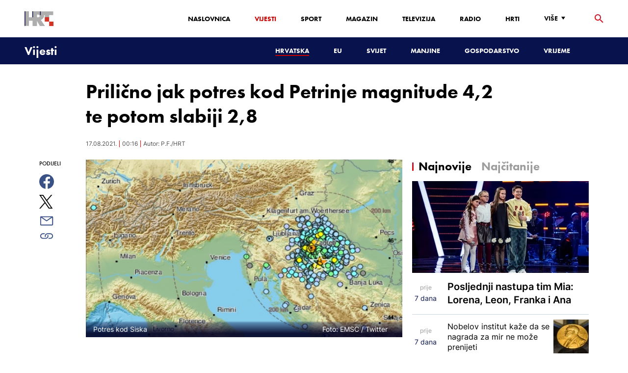

--- FILE ---
content_type: text/html; charset=utf-8
request_url: https://vijesti.hrt.hr/hrvatska/jak-potres-u-sredisnjoj-hrvatskoj-2685250
body_size: 21397
content:
<!DOCTYPE html><html lang="hr"><head><meta charSet="utf-8"/><meta property="og:site_name" content="Hrvatska radiotelevizija"/><meta name="robots" content="max-image-preview:large"/><script type="application/ld+json" id="j1">{"@type":"NewsArticle","mainEntityOfPage":{"@type":"WebPage","@id":"https://vijesti.hrt.hr/hrvatska/jak-potres-u-sredisnjoj-hrvatskoj-2685250"},"headline":"Prilično jak potres kod Petrinje magnitude 4,2 te potom slabiji 2,8","description":"Na području središnje Hrvatske u 1:58 zabilježen je jači potres magnitude 4,2 prema Richteru. Samo 29 minuta kasnije zabilježen je jedan slabiji magnitude 2,8.\n\n\n","image":["https://api.hrt.hr/media/5f/71/potres-20210817045756.jpg"],"publisher":{"@type":"Organization","name":"HRT","logo":{"@type":"ImageObject","url":"https://www.hrt.hr/static/hrtFooter.png"}},"datePublished":"2021-08-17T00:16:59.7331711Z","dateModified":"2021-08-17T00:16:59.7331711Z","@context":"https://schema.org","keywords":""}</script><meta name="description" content="Na području središnje Hrvatske u 1:58 zabilježen je jači potres magnitude 4,2 prema Richteru. Samo 29 minuta kasnije zabilježen je jedan slabiji magnitude 2,8.


"/><meta name="twitter:description" content="Na području središnje Hrvatske u 1:58 zabilježen je jači potres magnitude 4,2 prema Richteru. Samo 29 minuta kasnije zabilježen je jedan slabiji magnitude 2,8.


"/><meta property="og:description" content="Na području središnje Hrvatske u 1:58 zabilježen je jači potres magnitude 4,2 prema Richteru. Samo 29 minuta kasnije zabilježen je jedan slabiji magnitude 2,8.


"/><meta property="og:title" content="Prilično jak potres kod Petrinje magnitude 4,2 te potom slabiji 2,8"/><meta name="twitter:title" content="Prilično jak potres kod Petrinje magnitude 4,2 te potom slabiji 2,8"/><meta name="keywords" content="Potres, Petrinja, Potres na Banovini"/><meta property="og:image" content="https://api.hrt.hr/media/5f/71/potres-20210817045756.webp"/><meta name="twitter:image" content="https://api.hrt.hr/media/5f/71/potres-20210817045756.webp"/><meta property="fb:app_id" content="458467194490146"/><meta name="pubdate" content="2021-08-17T00:16:59.7331711Z"/><meta property="og:type" content="article"/><meta property="og:url" content="https://vijesti.hrt.hr/hrvatska/jak-potres-u-sredisnjoj-hrvatskoj-2685250"/><meta name="twitter:card" content="summary_large_image"/><meta name="twitter:site" content="@hrtvijesti"/><link rel="canonical" href="https://vijesti.hrt.hr/hrvatska/jak-potres-u-sredisnjoj-hrvatskoj-2685250"/><meta name="viewport" content="initial-scale=1.0, width=device-width"/><meta name="google-adsense-account" content="ca-pub-3157105357205549"/><title>Prilično jak potres kod Petrinje magnitude 4,2 te potom slabiji 2,8 - HRT</title><link rel="shortcut icon" href="/favicon.ico"/><link rel="apple-touch-icon" sizes="180x180" href="/hrt-180x180.png"/><link rel="icon" type="image/png" sizes="192x192" href="/hrt-192x192.png"/><link rel="icon" type="image/png" sizes="32x32" href="/hrt-32x32.png"/><link rel="icon" type="image/png" sizes="16x16" href="/hrt-16x16.png"/><link rel="preload" href="/Fonts/HRTweb-FuturaPT/Fonts/1062062/8561ff53-41a4-4747-9832-eae0f022225d.woff2" as="font" crossorigin="anonymous"/><link rel="preload" href="/Fonts/HRTweb-FuturaPT/Fonts/1062014/eefb4a0a-90e8-4703-994a-d58c1de8687e.woff2" as="font" crossorigin="anonymous"/><link rel="preload" href="/Fonts/HRTweb-FuturaPT/Fonts/1062074/91597685-99ad-4a3c-81b0-84491562b714.woff2" as="font" crossorigin="anonymous"/><script async="" src="https://pagead2.googlesyndication.com/pagead/js/adsbygoogle.js?client=ca-pub-8313716281168758" crossorigin="anonymous"></script><script async="" src="https://pagead2.googlesyndication.com/pagead/js/adsbygoogle.js?client=ca-pub-3157105357205549" crossorigin="anonymous"></script><script type="text/javascript" src="/js/iprom.js"></script><script async="" src="https://securepubads.g.doubleclick.net/tag/js/gpt.js"></script><script>
              window.googletag = window.googletag || {cmd: []};
              googletag.cmd.push(function() {
                googletag.defineSlot('/1044012/HRT_underarticle_L_300x300', [[200, 200], [1, 1], [300, 300], [160, 160], [250, 250], [300, 250]], 'div-gpt-ad-1657620534770-0').addService(googletag.pubads());
                googletag.pubads().enableSingleRequest();
                googletag.enableServices();
              });
            </script><script>
              window.googletag = window.googletag || {cmd: []};
              googletag.cmd.push(function() {
                googletag.defineSlot('/1044012/HRT_underarticle_R_300x300', [[300, 300], [1, 1], [200, 200], [250, 250], [300, 250]], 'div-gpt-ad-1657619086178-0').addService(googletag.pubads());
                googletag.pubads().enableSingleRequest();
                googletag.enableServices();
              });
            </script><script>
                  var w2g = w2g || {};
                  w2g.hostname = 'https://www.hrt.hr/';
                  w2g.targeting = {
                    section: ["vijesti"],
                  }; 
              </script><script type="text/javascript" src="https://lib.wtg-ads.com/publisher/www.hrt.hr/lib.min.js" async=""></script><link rel="preload" as="image" imagesrcset="/_next/image?url=https%3A%2F%2Fapi.hrt.hr%2Fmedia%2F5f%2F71%2F740x438-potres-20210817045756.webp&amp;w=640&amp;q=100 640w, /_next/image?url=https%3A%2F%2Fapi.hrt.hr%2Fmedia%2F5f%2F71%2F740x438-potres-20210817045756.webp&amp;w=750&amp;q=100 750w, /_next/image?url=https%3A%2F%2Fapi.hrt.hr%2Fmedia%2F5f%2F71%2F740x438-potres-20210817045756.webp&amp;w=828&amp;q=100 828w, /_next/image?url=https%3A%2F%2Fapi.hrt.hr%2Fmedia%2F5f%2F71%2F740x438-potres-20210817045756.webp&amp;w=1080&amp;q=100 1080w, /_next/image?url=https%3A%2F%2Fapi.hrt.hr%2Fmedia%2F5f%2F71%2F740x438-potres-20210817045756.webp&amp;w=1200&amp;q=100 1200w, /_next/image?url=https%3A%2F%2Fapi.hrt.hr%2Fmedia%2F5f%2F71%2F740x438-potres-20210817045756.webp&amp;w=1920&amp;q=100 1920w, /_next/image?url=https%3A%2F%2Fapi.hrt.hr%2Fmedia%2F5f%2F71%2F740x438-potres-20210817045756.webp&amp;w=2048&amp;q=100 2048w, /_next/image?url=https%3A%2F%2Fapi.hrt.hr%2Fmedia%2F5f%2F71%2F740x438-potres-20210817045756.webp&amp;w=3840&amp;q=100 3840w" imagesizes="100vw"/><meta name="next-head-count" content="39"/><link rel="preload" href="/_next/static/css/1fdcdaecb9043da01e1f.css" as="style"/><link rel="stylesheet" href="/_next/static/css/1fdcdaecb9043da01e1f.css" data-n-g=""/><link rel="preload" href="/_next/static/css/e1884dfa4c742e66d110.css" as="style"/><link rel="stylesheet" href="/_next/static/css/e1884dfa4c742e66d110.css" data-n-p=""/><noscript data-n-css=""></noscript><link rel="preload" href="/_next/static/chunks/webpack-50bee04d1dc61f8adf5b.js" as="script"/><link rel="preload" href="/_next/static/chunks/framework.50c3b31bc23dfcb1af3f.js" as="script"/><link rel="preload" href="/_next/static/chunks/commons.66f7f6913276c166d3c5.js" as="script"/><link rel="preload" href="/_next/static/chunks/main-16dabd58b4f52b1e2bb9.js" as="script"/><link rel="preload" href="/_next/static/chunks/pages/_app-7f9c22dbeb4b419f5188.js" as="script"/><link rel="preload" href="/_next/static/chunks/75fc9c18.daa6e841d2cb4900e052.js" as="script"/><link rel="preload" href="/_next/static/chunks/e12450fa2f8a4860b0bd45a1ee203cf5b05a71f6.d1f19095797ceed671aa.js" as="script"/><link rel="preload" href="/_next/static/chunks/27f6cc954dc358626446873a98a637301b9e3317.527443d06abdb29a139f.js" as="script"/><link rel="preload" href="/_next/static/chunks/e95df07f7d38fe831e9becdbde808a55a766ba71.7c93d7f2e225f5937400.js" as="script"/><link rel="preload" href="/_next/static/chunks/pages/%5B...slug%5D-528a18e72e701285545c.js" as="script"/></head><body><div id="__next"><div class="w-full overflow-hidden"><header class="relative w-full z-40"><div class="z-50 bg-white relative hidden lg:flex lg:h-30 h-28 text-black2 px-6 sm:px-20"><div class="relative flex w-full justify-between"><a href="/" id="logo" class="my-auto logo dark z-60"></a><nav class="my-auto futuraBlack hidden lg:flex"><ul class="flex text-base"><li class="mr-20"><a href="https://www.hrt.hr" class="text-black uppercase leading-lessTight">Naslovnica</a></li><li class="mr-20"><a href="https://vijesti.hrt.hr" class="text-red2 uppercase leading-lessTight">Vijesti</a></li><li class="mr-20"><a href="https://sport.hrt.hr" class="text-black uppercase leading-lessTight">Sport</a></li><li class="mr-20"><a href="https://magazin.hrt.hr" class="text-black uppercase leading-lessTight">Magazin</a></li><li class="mr-20"><a href="https://hrtprikazuje.hrt.hr" class="text-black uppercase leading-lessTight">Televizija</a></li><li class="mr-20"><a href="https://radio.hrt.hr" class="text-black uppercase leading-lessTight">Radio</a></li><li class="mr-20"><a href="https://hrti.hrt.hr/home" class="text-black uppercase leading-lessTight">HRTi</a></li><div class="relative"><li class="mr-20"><button class="uppercase leading-lessTight flex focus:outline-none" aria-label="Više"><span>Više</span><svg class="align-middle z-50 mr-2 -mt-1.8px" width="20" height="20" viewBox="0 0 20 20" fill="none" xmlns="http://www.w3.org/2000/svg"><path d="M15 8L10.97 14L7 8H15Z" fill="#000000"></path></svg></button></li><div class="hidden lg:block transform absolute subdropdown z-70" style="min-width:200px;top:35px;right:60px;box-shadow:0px 5px 5px 0px rgba(0, 0, 0, 0.4)" tabindex="0"></div></div></ul><button class="focus:outline-none" aria-label="tražilica"><svg width="18" height="18" viewBox="0 0 18 18" fill="none" xmlns="http://www.w3.org/2000/svg"><path d="M6.5 0C8.22391 0 9.87721 0.684819 11.0962 1.90381C12.3152 3.12279 13 4.77609 13 6.5C13 8.11 12.41 9.59 11.44 10.73L11.71 11H12.5L17.5 16L16 17.5L11 12.5V11.71L10.73 11.44C9.55055 12.4468 8.05071 12.9999 6.5 13C4.77609 13 3.12279 12.3152 1.90381 11.0962C0.684819 9.87721 0 8.22391 0 6.5C0 4.77609 0.684819 3.12279 1.90381 1.90381C3.12279 0.684819 4.77609 0 6.5 0ZM6.5 2C4 2 2 4 2 6.5C2 9 4 11 6.5 11C9 11 11 9 11 6.5C11 4 9 2 6.5 2Z" fill="url(#paint0_linear)"></path><defs><linearGradient id="paint0_linear" x1="0" y1="17.5" x2="31.5" y2="-14.5833" gradientUnits="userSpaceOnUse"><stop stop-color="#FF0000"></stop><stop offset="0.989187" stop-color="#444F8D"></stop></linearGradient></defs></svg></button></nav></div><div class="z-50 relative search  "><input type="text" class="focus:outline-none rounded-lg searchInput " placeholder="Pretraži HRT..." value=""/><a href="https://www.hrt.hr/pretraga?q=" class="hidden lg:hidden absolute top-2 bottom-0 my-auto" style="height:18px;left:11px"><svg width="18" height="18" viewBox="0 0 18 18" fill="none" xmlns="http://www.w3.org/2000/svg"><path d="M6.5 0C8.22391 0 9.87721 0.684819 11.0962 1.90381C12.3152 3.12279 13 4.77609 13 6.5C13 8.11 12.41 9.59 11.44 10.73L11.71 11H12.5L17.5 16L16 17.5L11 12.5V11.71L10.73 11.44C9.55055 12.4468 8.05071 12.9999 6.5 13C4.77609 13 3.12279 12.3152 1.90381 11.0962C0.684819 9.87721 0 8.22391 0 6.5C0 4.77609 0.684819 3.12279 1.90381 1.90381C3.12279 0.684819 4.77609 0 6.5 0ZM6.5 2C4 2 2 4 2 6.5C2 9 4 11 6.5 11C9 11 11 9 11 6.5C11 4 9 2 6.5 2Z" fill="#ca0000"></path></svg></a></div><button style="outline:none" class="z-10 hidden absolute right-20 top-0 bottom-0 m-auto lg:hidden" aria-label="zatvori tražilicu"><svg xmlns="http://www.w3.org/2000/svg" height="26" width="26" viewBox="0 0 24 24"><path d="M0 0h24v24H0V0z" fill="none"></path><path d="M19 6.41L17.59 5 12 10.59 6.41 5 5 6.41 10.59 12 5 17.59 6.41 19 12 13.41 17.59 19 19 17.59 13.41 12 19 6.41z" fill="#CA0000"></path></svg></button></div><div class="relative w-full hidden lg:flex lg:px-20 h-22"><div class="absolute inset-0 w-full h-full" style="background-color:#08124C"></div><nav class="flex w-full my-auto justify-between"><a href="/" class="block"><div class="text-2xl relative z-50 futuraBlack text-white">Vijesti</div></a><ul class="my-auto flex text-base text-white futuraBlack"><li class="mr-20 relative z-40"><a href="https://vijesti.hrt.hr/hrvatska" style="border-bottom:2px solid #ca0000" class="uppercase leading-lessTight">Hrvatska</a></li><li class="mr-20 relative z-40"><a href="https://vijesti.hrt.hr/eu" class="uppercase leading-lessTight">EU</a></li><li class="mr-20 relative z-40"><a href="https://vijesti.hrt.hr/svijet" class="uppercase leading-lessTight">Svijet</a></li><li class="mr-20 relative z-40"><a href="https://vijesti.hrt.hr/manjine" class="uppercase leading-lessTight">Manjine</a></li><li class="mr-20 relative z-40"><a href="https://vijesti.hrt.hr/gospodarstvo" class="uppercase leading-lessTight">Gospodarstvo</a></li><li class="mr-20 relative z-40"><a href="https://vrijeme-i-promet.hrt.hr" class="uppercase leading-lessTight">Vrijeme</a></li><li style="width:18px;height:18px"></li></ul></nav></div><div class="w-full relative z-70 lg:hidden"><div class="pt-4 px-8 md:px-16 h-16 flex items-start justify-between bg-white"><a href="/" id="logo" class="logo dark z-60"></a><button class="flex-grow-0 -mt-1.8px" style="outline:none" aria-label="Otvori mobilne meni"><svg width="24" height="24" viewBox="0 0 24 24" fill="none" xmlns="http://www.w3.org/2000/svg"><path d="M3 18V16H21V18H3ZM3 13V11H21V13H3ZM3 8V6H21V8H3Z" fill="#08124C"></path></svg></button></div><div class="relative z-70 flex w-full h-16"><div class="absolute inset-0 w-full h-full z-40" style="background-color:#08124C"></div><div class="z-70 relative w-full h-full flex my-auto"><div style="opacity:1" class="z-50 absolute top-2 left-8 text-xl flex-grow-0 futuraBlack text-white"><a href="/">Vijesti</a></div><ul class="z-40 no-scrollbar pl-62 py-4 w-full overflow-x-scroll relative my-auto flex items-center text-base text-white futuraMid"><li class="mr-12"><a href="https://vijesti.hrt.hr/hrvatska" style="border-bottom:2px solid #ca0000" class="whitespace-no-wrap leading-lessTight">Hrvatska</a></li><li class="mr-12"><a href="https://vijesti.hrt.hr/eu" class="whitespace-no-wrap leading-lessTight">EU</a></li><li class="mr-12"><a href="https://vijesti.hrt.hr/svijet" class="whitespace-no-wrap leading-lessTight">Svijet</a></li><li class="mr-12"><a href="https://vijesti.hrt.hr/manjine" class="whitespace-no-wrap leading-lessTight">Manjine</a></li><li class="mr-12"><a href="https://vijesti.hrt.hr/gospodarstvo" class="whitespace-no-wrap leading-lessTight">Gospodarstvo</a></li><li class="mr-12"><a href="https://vrijeme-i-promet.hrt.hr" class="whitespace-no-wrap leading-lessTight">Vrijeme</a></li><li style="width:18px;height:18px"></li></ul></div></div></div><div class="block lg:hidden transform absolute mobile-subdropdown z-70 rounded-lg" style="z-index:100000" tabindex="0"></div></header><div class="container mx-auto"><div class="-mx-0.2 xl:-mx-4 flex"><div class="hidden xl:block xl:w-1/12 px-0.2 xl:px-4"></div><div class="w-full xl:w-9/12 px-0.2 xl:px-4"><h1 class="futuraBlack text-2xl xl:text-6xl leading-tight mt-5 xl:mt-12">Prilično jak potres kod Petrinje magnitude 4,2 te potom slabiji 2,8</h1><div class="flex flex-wrap mt-4 sm:mt-2 xl:mt-10" style="color:#505050"><p class="text-sm leading-tighter">17.08.2021.</p><span class="mx-2 leading-tighter" style="border-left:1px solid #FF0000"></span><p class="text-sm leading-tighter">02:16</p><span class="mx-2 leading-tighter" style="border-left:1px solid #FF0000"></span><p class="text-sm leading-tighter">Autor: <!-- -->P.F./HRT</p></div></div></div><div class="-mx-0.2 xl:-mx-4 xl:flex mt-4 xl:mt-10"><div class="hidden xl:block xl:w-1/12 h-screen px-0.2 xl:px-4"><div class="h-screen "><p class="text-sm futura futuraMid">PODIJELI</p><a><div class="mt-4 cursor-pointer"><svg width="30" height="34" viewBox="0 0 24 24" fill="none" xmlns="http://www.w3.org/2000/svg"><path fill="#395185" fill-rule="evenodd" clip-rule="evenodd" d="M13.875 23.8544C19.6118 22.9542 24 17.9896 24 12C24 5.37258 18.6274 0 12 0C5.37258 0 0 5.37258 0 12C0 17.9896 4.38819 22.9542 10.125 23.8544V15.0781H7V11.4531H10.125V8.78125C10.125 7.26042 10.5495 6.08333 11.3984 5.25C12.2474 4.41667 13.3802 4 14.7969 4C15.9948 4 16.9219 4.04688 17.5781 4.14062V7.375L15.6719 7.39062C14.9635 7.39062 14.487 7.53646 14.2422 7.82812C13.9974 8.11979 13.875 8.55729 13.875 9.14062V11.4531H17.4531L16.9844 15.0781H13.875V23.8544Z"></path></svg></div></a><a><div class="mt-4 cursor-pointer"><svg width="28" height="28" viewBox="0 0 40 40" fill="none" xmlns="http://www.w3.org/2000/svg"><path d="M23.2936 16.9373L37.8643 0H34.4115L21.7597 14.7064L11.6548 0H0L15.2806 22.2387L0 40H3.45299L16.8136 24.4695L27.4851 40H39.1399L23.2927 16.9373H23.2936ZM18.5642 22.4346L17.016 20.2201L4.69715 2.59936H10.0007L19.9422 16.8199L21.4904 19.0344L34.4131 37.5189H29.1095L18.5642 22.4354V22.4346Z" fill="#000000"></path></svg></div></a><a title="E-mail" href="mailto:?subject=Prilično jak potres kod Petrinje magnitude 4,2 te potom slabiji 2,8&amp;body=https://vijesti.hrt.hr/hrvatska/jak-potres-u-sredisnjoj-hrvatskoj-2685250"><div class="mt-4 cursor-pointer"><svg width="30" height="30" viewBox="0 0 30 30" fill="none" xmlns="http://www.w3.org/2000/svg"><path d="M26.25 5.625H3.75C3.25272 5.625 2.77581 5.82254 2.42417 6.17417C2.07254 6.52581 1.875 7.00272 1.875 7.5V22.5C1.875 22.9973 2.07254 23.4742 2.42417 23.8258C2.77581 24.1775 3.25272 24.375 3.75 24.375H26.25C26.7473 24.375 27.2242 24.1775 27.5758 23.8258C27.9275 23.4742 28.125 22.9973 28.125 22.5V7.5C28.125 7.00272 27.9275 6.52581 27.5758 6.17417C27.2242 5.82254 26.7473 5.625 26.25 5.625ZM24.1875 7.5L15 13.8562L5.8125 7.5H24.1875ZM3.75 22.5V8.35312L14.4656 15.7687C14.6226 15.8776 14.809 15.936 15 15.936C15.191 15.936 15.3774 15.8776 15.5344 15.7687L26.25 8.35312V22.5H3.75Z" fill="#395185"></path></svg></div></a><button style="outline:none"><div class="cursor-pointer"><svg width="30" height="30" viewBox="0 0 30 30" fill="none" xmlns="http://www.w3.org/2000/svg"><path d="M11.9137 10.3125H7.5C6.00816 10.3125 4.57742 10.9051 3.52252 11.96C2.46763 13.0149 1.875 14.4457 1.875 15.9375C1.875 17.4293 2.46763 18.8601 3.52252 19.915C4.57742 20.9699 6.00816 21.5625 7.5 21.5625H13.125C14.0251 21.563 14.9122 21.3474 15.7118 20.9339C16.5114 20.5205 17.2 19.9211 17.7199 19.1863C18.2398 18.4515 18.5757 17.6026 18.6995 16.711C18.8233 15.8194 18.7313 14.9112 18.4312 14.0625H16.875C16.7137 14.0625 16.5562 14.0812 16.4062 14.1206C16.7225 14.6916 16.8842 15.3352 16.8754 15.9878C16.8667 16.6404 16.6878 17.2794 16.3564 17.8417C16.0249 18.4039 15.5525 18.87 14.9858 19.1937C14.4191 19.5174 13.7777 19.6876 13.125 19.6875H7.5C6.50544 19.6875 5.55161 19.2924 4.84835 18.5891C4.14509 17.8859 3.75 16.9321 3.75 15.9375C3.75 14.9429 4.14509 13.9891 4.84835 13.2858C5.55161 12.5826 6.50544 12.1875 7.5 12.1875H10.3781C10.7869 11.4825 11.3062 10.8487 11.9156 10.3125H11.9137Z" fill="#395185"></path><path d="M16.874 10.3125C15.9739 10.312 15.0868 10.5276 14.2872 10.9411C13.4877 11.3545 12.799 11.9539 12.2792 12.6887C11.7593 13.4235 11.4233 14.2724 11.2995 15.164C11.1758 16.0556 11.2677 16.9638 11.5678 17.8125H13.6265C13.2974 17.2424 13.1241 16.5958 13.1241 15.9375C13.1241 15.2793 13.2974 14.6326 13.6265 14.0625C13.9556 13.4925 14.429 13.0191 14.9991 12.6899C15.5691 12.3608 16.2158 12.1875 16.874 12.1875H22.499C23.4936 12.1875 24.4474 12.5826 25.1507 13.2858C25.854 13.9891 26.249 14.9429 26.249 15.9375C26.249 16.9321 25.854 17.8859 25.1507 18.5892C24.4474 19.2924 23.4936 19.6875 22.499 19.6875H19.6209C19.213 20.3914 18.6937 21.0246 18.0834 21.5625H22.499C23.2377 21.5625 23.9692 21.417 24.6516 21.1343C25.3341 20.8516 25.9542 20.4373 26.4765 19.915C26.9988 19.3926 27.4132 18.7726 27.6959 18.0901C27.9785 17.4076 28.124 16.6762 28.124 15.9375C28.124 15.1988 27.9785 14.4674 27.6959 13.7849C27.4132 13.1024 26.9988 12.4824 26.4765 11.96C25.9542 11.4377 25.3341 11.0234 24.6516 10.7407C23.9692 10.458 23.2377 10.3125 22.499 10.3125H16.874Z" fill="#395185"></path></svg></div></button></div></div><div class="w-full xl:w-7/12 px-0.2 xl:px-4 text-lg a-body"><div class="mb-3 xl:mb-12 relative mainArticleImage"><div style="display:block;overflow:hidden;position:relative;box-sizing:border-box;margin:0"><div style="display:block;box-sizing:border-box;padding-top:56.12403100775194%"></div><img alt="Potres kod Siska" sizes="100vw" srcSet="/_next/image?url=https%3A%2F%2Fapi.hrt.hr%2Fmedia%2F5f%2F71%2F740x438-potres-20210817045756.webp&amp;w=640&amp;q=100 640w, /_next/image?url=https%3A%2F%2Fapi.hrt.hr%2Fmedia%2F5f%2F71%2F740x438-potres-20210817045756.webp&amp;w=750&amp;q=100 750w, /_next/image?url=https%3A%2F%2Fapi.hrt.hr%2Fmedia%2F5f%2F71%2F740x438-potres-20210817045756.webp&amp;w=828&amp;q=100 828w, /_next/image?url=https%3A%2F%2Fapi.hrt.hr%2Fmedia%2F5f%2F71%2F740x438-potres-20210817045756.webp&amp;w=1080&amp;q=100 1080w, /_next/image?url=https%3A%2F%2Fapi.hrt.hr%2Fmedia%2F5f%2F71%2F740x438-potres-20210817045756.webp&amp;w=1200&amp;q=100 1200w, /_next/image?url=https%3A%2F%2Fapi.hrt.hr%2Fmedia%2F5f%2F71%2F740x438-potres-20210817045756.webp&amp;w=1920&amp;q=100 1920w, /_next/image?url=https%3A%2F%2Fapi.hrt.hr%2Fmedia%2F5f%2F71%2F740x438-potres-20210817045756.webp&amp;w=2048&amp;q=100 2048w, /_next/image?url=https%3A%2F%2Fapi.hrt.hr%2Fmedia%2F5f%2F71%2F740x438-potres-20210817045756.webp&amp;w=3840&amp;q=100 3840w" src="/_next/image?url=https%3A%2F%2Fapi.hrt.hr%2Fmedia%2F5f%2F71%2F740x438-potres-20210817045756.webp&amp;w=3840&amp;q=100" decoding="async" style="position:absolute;top:0;left:0;bottom:0;right:0;box-sizing:border-box;padding:0;border:none;margin:auto;display:block;width:0;height:0;min-width:100%;max-width:100%;min-height:100%;max-height:100%"/></div><div class="absolute z-10 w-full right-0 bottom-0"><div class="text-white py-3 pl-6 pr-12 flex flex-col xl:flex-row justify-between imageDesc"><div class="leading-lessTight text-sm xl:text-base">Potres kod Siska</div><div class="leading-lessTight text-sm xl:text-base">Foto: <!-- -->EMSC<!-- --> / <!-- -->Twitter</div></div></div></div><div class="hidden md:flex xl:flex xl:hidden mb-4"><span class="mr-4"><a><div class="mt-4 cursor-pointer"><svg width="30" height="31" viewBox="0 0 24 24" fill="none" xmlns="http://www.w3.org/2000/svg"><path fill="#395185" fill-rule="evenodd" clip-rule="evenodd" d="M13.875 23.8544C19.6118 22.9542 24 17.9896 24 12C24 5.37258 18.6274 0 12 0C5.37258 0 0 5.37258 0 12C0 17.9896 4.38819 22.9542 10.125 23.8544V15.0781H7V11.4531H10.125V8.78125C10.125 7.26042 10.5495 6.08333 11.3984 5.25C12.2474 4.41667 13.3802 4 14.7969 4C15.9948 4 16.9219 4.04688 17.5781 4.14062V7.375L15.6719 7.39062C14.9635 7.39062 14.487 7.53646 14.2422 7.82812C13.9974 8.11979 13.875 8.55729 13.875 9.14062V11.4531H17.4531L16.9844 15.0781H13.875V23.8544Z"></path></svg></div></a></span><span class="mr-4"><a><div class="mt-4 cursor-pointer"><svg width="28" height="28" viewBox="0 0 40 40" fill="none" xmlns="http://www.w3.org/2000/svg"><path d="M23.2936 16.9373L37.8643 0H34.4115L21.7597 14.7064L11.6548 0H0L15.2806 22.2387L0 40H3.45299L16.8136 24.4695L27.4851 40H39.1399L23.2927 16.9373H23.2936ZM18.5642 22.4346L17.016 20.2201L4.69715 2.59936H10.0007L19.9422 16.8199L21.4904 19.0344L34.4131 37.5189H29.1095L18.5642 22.4354V22.4346Z" fill="#000000"></path></svg></div></a></span><span class="mr-4"><a href="https://api.whatsapp.com/send?text=https://vijesti.hrt.hr/hrvatska/jak-potres-u-sredisnjoj-hrvatskoj-2685250" target="_blank"><div class="mt-4 cursor-pointer"><svg width="30" height="31" viewBox="0 0 30 30" fill="none" xmlns="http://www.w3.org/2000/svg"><path d="M15.045 7.63684C10.5013 7.63684 6.80625 11.6543 6.80375 16.5919C6.8025 18.6075 7.34625 20.1174 8.25875 21.6967L7.42625 25.002L10.5438 24.1132C11.94 25.0143 13.2737 25.5552 15.0375 25.5552C19.5775 25.5552 23.2762 21.5377 23.2775 16.5987C23.2812 11.6503 19.6 7.6382 15.045 7.63684ZM19.89 20.4436C19.6838 21.0729 18.6938 21.6464 18.2188 21.7239C17.7925 21.7932 17.2525 21.8217 16.6587 21.6179C16.2987 21.4942 15.8375 21.3284 15.2475 21.0511C12.7638 19.885 11.1413 17.1655 11.0175 16.9861C10.8938 16.8067 10.0063 15.5264 10.0063 14.2013C10.0063 12.8762 10.6462 12.2252 10.8725 11.9547C11.1 11.6829 11.3675 11.6149 11.5325 11.6149L12.0075 11.6244C12.16 11.6326 12.3638 11.5619 12.565 12.0865C12.7712 12.6261 13.2662 13.9512 13.3288 14.0858C13.39 14.2203 13.4325 14.378 13.3488 14.5574C13.2662 14.7368 13.225 14.8496 13.1012 15.0059L12.73 15.4775C12.6062 15.612 12.4775 15.7574 12.6213 16.0265C12.7663 16.2957 13.2625 17.1777 13.9988 17.8912C14.945 18.8086 15.7425 19.0927 15.99 19.2272C16.2375 19.3618 16.3825 19.34 16.5262 19.1593C16.6712 18.9799 17.145 18.3737 17.31 18.1033C17.475 17.8328 17.64 17.879 17.8675 17.9687C18.095 18.0584 19.3125 18.7094 19.56 18.8453C19.8075 18.9799 19.9725 19.0478 20.035 19.1593C20.0963 19.2748 20.0963 19.8144 19.89 20.4436ZM0 0.380615V32.999H30V0.380615H0H0ZM15.0413 27.375C13.3825 27.375 11.7488 26.9224 10.3013 26.0635L5.0475 27.5626L6.45375 21.9794C5.58625 20.3458 5.13 18.492 5.13125 16.5919C5.13375 10.65 9.57875 5.81701 15.0413 5.81701C17.6925 5.81837 20.1812 6.94098 22.0525 8.97691C23.9237 11.0128 24.9538 13.7215 24.9525 16.6001C24.95 22.5421 20.5037 27.375 15.0413 27.375Z" fill="#4DCB5B"></path></svg></div></a></span><span class="mr-4"><a title="E-mail" href="mailto:?subject=Prilično jak potres kod Petrinje magnitude 4,2 te potom slabiji 2,8&amp;body=https://vijesti.hrt.hr/hrvatska/jak-potres-u-sredisnjoj-hrvatskoj-2685250"><div class="mt-4 cursor-pointer"><svg width="30" height="30" viewBox="0 0 30 30" fill="none" xmlns="http://www.w3.org/2000/svg"><path d="M26.25 5.625H3.75C3.25272 5.625 2.77581 5.82254 2.42417 6.17417C2.07254 6.52581 1.875 7.00272 1.875 7.5V22.5C1.875 22.9973 2.07254 23.4742 2.42417 23.8258C2.77581 24.1775 3.25272 24.375 3.75 24.375H26.25C26.7473 24.375 27.2242 24.1775 27.5758 23.8258C27.9275 23.4742 28.125 22.9973 28.125 22.5V7.5C28.125 7.00272 27.9275 6.52581 27.5758 6.17417C27.2242 5.82254 26.7473 5.625 26.25 5.625ZM24.1875 7.5L15 13.8562L5.8125 7.5H24.1875ZM3.75 22.5V8.35312L14.4656 15.7687C14.6226 15.8776 14.809 15.936 15 15.936C15.191 15.936 15.3774 15.8776 15.5344 15.7687L26.25 8.35312V22.5H3.75Z" fill="#395185"></path></svg></div></a></span><span class="mr-4 flex pt-2"><button style="outline:none"><div class="cursor-pointer"><svg width="30" height="30" viewBox="0 0 30 30" fill="none" xmlns="http://www.w3.org/2000/svg"><path d="M11.9137 10.3125H7.5C6.00816 10.3125 4.57742 10.9051 3.52252 11.96C2.46763 13.0149 1.875 14.4457 1.875 15.9375C1.875 17.4293 2.46763 18.8601 3.52252 19.915C4.57742 20.9699 6.00816 21.5625 7.5 21.5625H13.125C14.0251 21.563 14.9122 21.3474 15.7118 20.9339C16.5114 20.5205 17.2 19.9211 17.7199 19.1863C18.2398 18.4515 18.5757 17.6026 18.6995 16.711C18.8233 15.8194 18.7313 14.9112 18.4312 14.0625H16.875C16.7137 14.0625 16.5562 14.0812 16.4062 14.1206C16.7225 14.6916 16.8842 15.3352 16.8754 15.9878C16.8667 16.6404 16.6878 17.2794 16.3564 17.8417C16.0249 18.4039 15.5525 18.87 14.9858 19.1937C14.4191 19.5174 13.7777 19.6876 13.125 19.6875H7.5C6.50544 19.6875 5.55161 19.2924 4.84835 18.5891C4.14509 17.8859 3.75 16.9321 3.75 15.9375C3.75 14.9429 4.14509 13.9891 4.84835 13.2858C5.55161 12.5826 6.50544 12.1875 7.5 12.1875H10.3781C10.7869 11.4825 11.3062 10.8487 11.9156 10.3125H11.9137Z" fill="#395185"></path><path d="M16.874 10.3125C15.9739 10.312 15.0868 10.5276 14.2872 10.9411C13.4877 11.3545 12.799 11.9539 12.2792 12.6887C11.7593 13.4235 11.4233 14.2724 11.2995 15.164C11.1758 16.0556 11.2677 16.9638 11.5678 17.8125H13.6265C13.2974 17.2424 13.1241 16.5958 13.1241 15.9375C13.1241 15.2793 13.2974 14.6326 13.6265 14.0625C13.9556 13.4925 14.429 13.0191 14.9991 12.6899C15.5691 12.3608 16.2158 12.1875 16.874 12.1875H22.499C23.4936 12.1875 24.4474 12.5826 25.1507 13.2858C25.854 13.9891 26.249 14.9429 26.249 15.9375C26.249 16.9321 25.854 17.8859 25.1507 18.5892C24.4474 19.2924 23.4936 19.6875 22.499 19.6875H19.6209C19.213 20.3914 18.6937 21.0246 18.0834 21.5625H22.499C23.2377 21.5625 23.9692 21.417 24.6516 21.1343C25.3341 20.8516 25.9542 20.4373 26.4765 19.915C26.9988 19.3926 27.4132 18.7726 27.6959 18.0901C27.9785 17.4076 28.124 16.6762 28.124 15.9375C28.124 15.1988 27.9785 14.4674 27.6959 13.7849C27.4132 13.1024 26.9988 12.4824 26.4765 11.96C25.9542 11.4377 25.3341 11.0234 24.6516 10.7407C23.9692 10.458 23.2377 10.3125 22.499 10.3125H16.874Z" fill="#395185"></path></svg></div></button></span></div><div class="p-0 w-full mb-8 xl:mb-12 font-semibold xl:w-85 text-lg articleText"><p>Na području središnje Hrvatske u 1:58 zabilježen je jači potres magnitude 4,2 prema Richteru. Samo 29 minuta kasnije zabilježen je jedan slabiji magnitude 2,8.<br></p><p>
</p><p>
</p><p>
</p></div><div id="wtg_inarticle_desktop_1" class="hidden xl:block mb-8"></div><div id="wtg_inarticle_mobile_1" class="block xl:hidden mb-8"></div><div class="w-full xl:w-85 my-12"><div class="w-full flex py-4 "><div class="mr-4" style="margin-top:2px"><svg width="14" height="14" viewBox="0 0 14 14" fill="none" xmlns="http://www.w3.org/2000/svg"><path d="M2.91663 1.75L4.69988 0L11.6666 7L4.69988 14L2.91663 12.25L8.16662 7L2.91663 1.75Z" fill="#FF0000"></path></svg></div><a href="https://vijesti.hrt.hr/hrvatska/novi-potres-magnitude-38-prema-richteru-kod-petrinje-678268" class="w-8/12 mr-8 leading-lessTight text-lg">Novi potres magnitude 3,8 prema Richteru kod Petrinje</a><div class="relative" style="width:133px;height:75px"><div style="display:block;overflow:hidden;position:absolute;top:0;left:0;bottom:0;right:0;box-sizing:border-box;margin:0"><noscript><img alt="default error photo" srcSet="/_next/image?url=%2Fstatic%2Fnot-found.jpg&amp;w=640&amp;q=100 640w, /_next/image?url=%2Fstatic%2Fnot-found.jpg&amp;w=750&amp;q=100 750w, /_next/image?url=%2Fstatic%2Fnot-found.jpg&amp;w=828&amp;q=100 828w, /_next/image?url=%2Fstatic%2Fnot-found.jpg&amp;w=1080&amp;q=100 1080w, /_next/image?url=%2Fstatic%2Fnot-found.jpg&amp;w=1200&amp;q=100 1200w, /_next/image?url=%2Fstatic%2Fnot-found.jpg&amp;w=1920&amp;q=100 1920w, /_next/image?url=%2Fstatic%2Fnot-found.jpg&amp;w=2048&amp;q=100 2048w, /_next/image?url=%2Fstatic%2Fnot-found.jpg&amp;w=3840&amp;q=100 3840w" src="/static/not-found.jpg" decoding="async" style="position:absolute;top:0;left:0;bottom:0;right:0;box-sizing:border-box;padding:0;border:none;margin:auto;display:block;width:0;height:0;min-width:100%;max-width:100%;min-height:100%;max-height:100%;object-fit:cover"/></noscript><img alt="default error photo" src="[data-uri]" decoding="async" style="position:absolute;top:0;left:0;bottom:0;right:0;box-sizing:border-box;padding:0;border:none;margin:auto;display:block;width:0;height:0;min-width:100%;max-width:100%;min-height:100%;max-height:100%;object-fit:cover"/></div></div></div></div><div class="p-0 mb-12 w-full xl:w-85 text-lg articleText"><p>Noćas u 1 sat i 58 minuta seizmografi Seizmološke službe Republike Hrvatske zabilježili su prilično jak potres s epicentrom kod Petrinje. Magnituda potresa iznosila je 4,2 prema Richteru, a intenzitet u epicentru V-VI stupnja EMS ljestvice. <br><br>Potres se osjetio u široj okolici Petrinje i Siska te okolici Zagreba.<br></p><p>
</p><p>
</p></div><div class="xl:w-85 xl:mb-12 mb-8 relative embedWrapper"><blockquote class="twitter-tweet"><p lang="und" dir="ltr"><a href="https://twitter.com/hashtag/potres?src=hash&amp;ref_src=twsrc%5Etfw">#potres</a> (<a href="https://twitter.com/hashtag/earthquake?src=hash&amp;ref_src=twsrc%5Etfw">#earthquake</a>) 17.08. u 01:58 kod Petrinje, M4.2. Opširnije na <a href="https://t.co/7Pb7s8Emy9">https://t.co/7Pb7s8Emy9</a>. Ako ste osjetili potres, molimo javite na <a href="https://t.co/RJDaIJlwpM">https://t.co/RJDaIJlwpM</a></p>&mdash; Seizmološka služba HR (@seizmo_hr) <a href="https://twitter.com/seizmo_hr/status/1427428011318685701?ref_src=twsrc%5Etfw">August 17, 2021</a></blockquote> <script async src="https://platform.twitter.com/widgets.js" charset="utf-8"></script></div><div class="p-0 mb-12 w-full xl:w-85 text-lg articleText"><p>Europsko-mediteranski seizmološki centar (EMSC) javio je kako je epicentar bio 48 kilometara jugoistočno od Zagreba, odnosno 10 km jugozapadno od Siska. Hipocentar je bio na dubini od 10 km.<br></p><p>
</p></div><div class="xl:w-85 xl:mb-12 mb-8 relative embedWrapper"><blockquote class="twitter-tweet"><p lang="en" dir="ltr">M4.7 <a href="https://twitter.com/hashtag/earthquake?src=hash&amp;ref_src=twsrc%5Etfw">#earthquake</a> (<a href="https://twitter.com/hashtag/potres?src=hash&amp;ref_src=twsrc%5Etfw">#potres</a>) strikes 48 km SE of Zagreb - Centar (<a href="https://twitter.com/hashtag/Croatia?src=hash&amp;ref_src=twsrc%5Etfw">#Croatia</a>) 20 min ago. Effects reported by eyewitnesses: <a href="https://t.co/10pvSwHhdO">pic.twitter.com/10pvSwHhdO</a></p>&mdash; EMSC (@LastQuake) <a href="https://twitter.com/LastQuake/status/1427424759889936386?ref_src=twsrc%5Etfw">August 17, 2021</a></blockquote> <script async src="https://platform.twitter.com/widgets.js" charset="utf-8"></script></div><div class="p-0 mb-12 w-full xl:w-85 text-lg articleText"><p>Na području Zagreba podrhtavanje tla osjetilo se desetak sekundi.<br><br>Zasad nema informacija o štetama, no one su moguće na već oštećenim objektima iz velikog potresa koji je bio 29. prosinca 2020. na području Petrinje s magnitudom od 6,2 prema Richteru.<br><br></p><p>
</p></div><div class="w-full xl:w-85 my-12"><div class="w-full flex py-4 "><div class="mr-4" style="margin-top:2px"><svg width="14" height="14" viewBox="0 0 14 14" fill="none" xmlns="http://www.w3.org/2000/svg"><path d="M2.91663 1.75L4.69988 0L11.6666 7L4.69988 14L2.91663 12.25L8.16662 7L2.91663 1.75Z" fill="#FF0000"></path></svg></div><a href="https://vijesti.hrt.hr/hrvatska/uzivo-razorni-potres-62-po-richteru-razruseni-petrinja-sisak-glina-ima-zrtava-i-ozlijedenih-678774" class="w-8/12 mr-8 leading-lessTight text-lg">UŽIVO: Razorni potres 6,2 po Richteru: razrušeni Petrinja, Sisak, Glina, ima žrtava i ozlijeđenih</a><div class="relative" style="width:133px;height:75px"><div style="display:block;overflow:hidden;position:absolute;top:0;left:0;bottom:0;right:0;box-sizing:border-box;margin:0"><noscript><img alt="default error photo" srcSet="/_next/image?url=%2Fstatic%2Fnot-found.jpg&amp;w=640&amp;q=100 640w, /_next/image?url=%2Fstatic%2Fnot-found.jpg&amp;w=750&amp;q=100 750w, /_next/image?url=%2Fstatic%2Fnot-found.jpg&amp;w=828&amp;q=100 828w, /_next/image?url=%2Fstatic%2Fnot-found.jpg&amp;w=1080&amp;q=100 1080w, /_next/image?url=%2Fstatic%2Fnot-found.jpg&amp;w=1200&amp;q=100 1200w, /_next/image?url=%2Fstatic%2Fnot-found.jpg&amp;w=1920&amp;q=100 1920w, /_next/image?url=%2Fstatic%2Fnot-found.jpg&amp;w=2048&amp;q=100 2048w, /_next/image?url=%2Fstatic%2Fnot-found.jpg&amp;w=3840&amp;q=100 3840w" src="/static/not-found.jpg" decoding="async" style="position:absolute;top:0;left:0;bottom:0;right:0;box-sizing:border-box;padding:0;border:none;margin:auto;display:block;width:0;height:0;min-width:100%;max-width:100%;min-height:100%;max-height:100%;object-fit:cover"/></noscript><img alt="default error photo" src="[data-uri]" decoding="async" style="position:absolute;top:0;left:0;bottom:0;right:0;box-sizing:border-box;padding:0;border:none;margin:auto;display:block;width:0;height:0;min-width:100%;max-width:100%;min-height:100%;max-height:100%;object-fit:cover"/></div></div></div></div><div class="p-0 mb-12 w-full xl:w-85 text-lg articleText"><p>Novi, slabiji potres zatresao je isto područje 29 minuta kasnije, u 2:27. Seizmografi Seizmološke službe Republike Hrvatske zabilježili su slab potres ponovno s epicentrom kod Petrinje. Magnituda potresa iznosila je 2.8 prema Richteru, a intenzitet u epicentru III-IV stupnja EMS ljestvice.</p></div><div class="xl:w-85 xl:mb-12 mb-8 relative embedWrapper"><blockquote class="twitter-tweet"><p lang="und" dir="ltr"><a href="https://twitter.com/hashtag/potres?src=hash&amp;ref_src=twsrc%5Etfw">#potres</a> (<a href="https://twitter.com/hashtag/earthquake?src=hash&amp;ref_src=twsrc%5Etfw">#earthquake</a>) 17.08. u 02:27 kod Petrinje, M2.8. Opširnije na <a href="https://t.co/hPppevZZeL">https://t.co/hPppevZZeL</a>. Ako ste osjetili potres, molimo javite na <a href="https://t.co/RJDaIJlwpM">https://t.co/RJDaIJlwpM</a></p>&mdash; Seizmološka služba HR (@seizmo_hr) <a href="https://twitter.com/seizmo_hr/status/1427433148472864768?ref_src=twsrc%5Etfw">August 17, 2021</a></blockquote> <script async src="https://platform.twitter.com/widgets.js" charset="utf-8"></script></div><div class="w-full flex flex-wrap -mx-4"><a href="https://www.hrt.hr/tag/potres" class="px-5 py-1.8px mx-4 mt-4 rounded-full text-base bg-gray6 text-gray3 whitespace-no-wrap hover:bg-blue hover:text-gray6">#<!-- -->Potres</a><a href="https://www.hrt.hr/tag/petrinja" class="px-5 py-1.8px mx-4 mt-4 rounded-full text-base bg-gray6 text-gray3 whitespace-no-wrap hover:bg-blue hover:text-gray6">#<!-- -->Petrinja</a><a href="https://www.hrt.hr/tag/potres-na-banovini" class="px-5 py-1.8px mx-4 mt-4 rounded-full text-base bg-gray6 text-gray3 whitespace-no-wrap hover:bg-blue hover:text-gray6">#<!-- -->Potres na Banovini</a></div><p class="font-semibold mt-12 xl:w-85 default-text">Vijesti HRT-a pratite na svojim pametnim telefonima i tabletima putem aplikacija za <a href="https://apps.apple.com/hr/app/hrtvijesti/id1457183989?l=hr">iOS </a>i <a href="https://play.google.com/store/apps/details?id=hr.hrt.vijesti">Android</a>. Pratite nas i na društvenim mrežama<a href="https://www.facebook.com/HRTvijesti/"> Facebook</a>,<a href="https://twitter.com/hrtvijesti"> Twitter</a>,<a href="https://www.instagram.com/hrvatska_radiotelevizija/"> Instagram</a>,<a href="https://www.tiktok.com/@hrvatska_radiotelevizija"> TikTok</a> i<a href="https://www.youtube.com/user/HRTnovimediji"> YouTube</a>!</p><div class="mt-12 xl:flex"><div>
                                <div id='div-gpt-ad-1657620534770-0' style='min-width: 160px; min-height: 160px;'>
                                    <script>
                                        googletag.cmd.push(function() { googletag.display('div-gpt-ad-1657620534770-0'); });
                                    </script>
                                </div>
                            </div><div class="mt-12 xl:mt-0 xl:ml-20">
                                <div id='div-gpt-ad-1657619086178-0' style='min-width: 200px; min-height: 200px;'>
                                    <script>
                                        googletag.cmd.push(function() { googletag.display('div-gpt-ad-1657619086178-0'); });
                                    </script>
                                </div>
                            </div></div></div><div class="block w-full px-0.2 xl:w-4/12 xl:px-4 mt-16 xl:mt-0"><div class="flex items-center"><span class="redLine mr-4"></span><button style="outline:none"><h2 class="text-1xl xl:text-2xl futuraBlack xl:-mt-1 leading-midTight">Najnovije</h2></button><button style="outline:none"><h2 class="text-1xl xl:text-2xl ml-8 futuraBlack xl:-mt-1 leading-midTight text-gray2">Najčitanije</h2></button></div><div class="my-6"><a href="https://magazin.hrt.hr/zabava/pocinje-polufinale-sesnaest-glasova-cetiri-tima-i-vecer-odluka-12514488"><div class="relative latest-in-article-sidebar"><div style="display:block;overflow:hidden;position:absolute;top:0;left:0;bottom:0;right:0;box-sizing:border-box;margin:0"><noscript><img alt="Mijin tim" srcSet="/_next/image?url=https%3A%2F%2Fapi.hrt.hr%2Fmedia%2Fd0%2F30%2F360x194-mia-zavrsetak-izbor-01-20260110173538.webp&amp;w=640&amp;q=100 640w, /_next/image?url=https%3A%2F%2Fapi.hrt.hr%2Fmedia%2Fd0%2F30%2F360x194-mia-zavrsetak-izbor-01-20260110173538.webp&amp;w=750&amp;q=100 750w, /_next/image?url=https%3A%2F%2Fapi.hrt.hr%2Fmedia%2Fd0%2F30%2F360x194-mia-zavrsetak-izbor-01-20260110173538.webp&amp;w=828&amp;q=100 828w, /_next/image?url=https%3A%2F%2Fapi.hrt.hr%2Fmedia%2Fd0%2F30%2F360x194-mia-zavrsetak-izbor-01-20260110173538.webp&amp;w=1080&amp;q=100 1080w, /_next/image?url=https%3A%2F%2Fapi.hrt.hr%2Fmedia%2Fd0%2F30%2F360x194-mia-zavrsetak-izbor-01-20260110173538.webp&amp;w=1200&amp;q=100 1200w, /_next/image?url=https%3A%2F%2Fapi.hrt.hr%2Fmedia%2Fd0%2F30%2F360x194-mia-zavrsetak-izbor-01-20260110173538.webp&amp;w=1920&amp;q=100 1920w, /_next/image?url=https%3A%2F%2Fapi.hrt.hr%2Fmedia%2Fd0%2F30%2F360x194-mia-zavrsetak-izbor-01-20260110173538.webp&amp;w=2048&amp;q=100 2048w, /_next/image?url=https%3A%2F%2Fapi.hrt.hr%2Fmedia%2Fd0%2F30%2F360x194-mia-zavrsetak-izbor-01-20260110173538.webp&amp;w=3840&amp;q=100 3840w" src="https://api.hrt.hr/media/d0/30/360x194-mia-zavrsetak-izbor-01-20260110173538.webp" decoding="async" style="position:absolute;top:0;left:0;bottom:0;right:0;box-sizing:border-box;padding:0;border:none;margin:auto;display:block;width:0;height:0;min-width:100%;max-width:100%;min-height:100%;max-height:100%;object-fit:cover"/></noscript><img alt="Mijin tim" src="[data-uri]" decoding="async" style="position:absolute;top:0;left:0;bottom:0;right:0;box-sizing:border-box;padding:0;border:none;margin:auto;display:block;width:0;height:0;min-width:100%;max-width:100%;min-height:100%;max-height:100%;object-fit:cover"/></div></div><div class="mt-6 grid grid-cols-10 gap-y-2"><div class="col-start-0 col-span-2 flex py-0 pl-2 text-center "><div class="my-auto"><p class="text-sm mb-1 text-gray2">prije</p><p class="font-normal my-auto text-blue text-base">6 min</p></div></div><h3 class="col-start-3 col-span-8  text-l my-auto xl:text-xl font-semibold leading-lessTight">Posljednji nastupa tim Mia: Lorena, Leon, Franka i Ana</h3></div></a></div><a href="https://vijesti.hrt.hr/svijet/nobelov-institut-kaze-da-se-nagrada-za-mir-ne-moze-prenijeti-12514608" class="block py-4 grid grid-cols-10 gap-y-2 border-solid border-t border-gray-400"><div class="col-start-1 col-span-2 flex text-center py-0 pl-2 "><div class="my-auto"><p class=" text-sm mb-1 text-gray2">prije</p><p class="font-normal my-auto text-blue text-base">25 min</p></div></div><div class="col-start-3 col-span-6 pr-2 xl:pr-2 flex"><h3 class="text-lg my-auto leading-lessTight">Nobelov institut kaže da se nagrada za mir ne može prenijeti</h3></div><div class="col-start-9 col-span-2 flex"><div class="my-auto relative" style="height:71px;width:75px"><div style="display:block;overflow:hidden;position:absolute;top:0;left:0;bottom:0;right:0;box-sizing:border-box;margin:0"><noscript><img alt="Nobelova nagrada" srcSet="/_next/image?url=https%3A%2F%2Fapi.hrt.hr%2Fmedia%2Fac%2Fe0%2F135x76-nobelprize2012131-20260110203939.webp&amp;w=640&amp;q=100 640w, /_next/image?url=https%3A%2F%2Fapi.hrt.hr%2Fmedia%2Fac%2Fe0%2F135x76-nobelprize2012131-20260110203939.webp&amp;w=750&amp;q=100 750w, /_next/image?url=https%3A%2F%2Fapi.hrt.hr%2Fmedia%2Fac%2Fe0%2F135x76-nobelprize2012131-20260110203939.webp&amp;w=828&amp;q=100 828w, /_next/image?url=https%3A%2F%2Fapi.hrt.hr%2Fmedia%2Fac%2Fe0%2F135x76-nobelprize2012131-20260110203939.webp&amp;w=1080&amp;q=100 1080w, /_next/image?url=https%3A%2F%2Fapi.hrt.hr%2Fmedia%2Fac%2Fe0%2F135x76-nobelprize2012131-20260110203939.webp&amp;w=1200&amp;q=100 1200w, /_next/image?url=https%3A%2F%2Fapi.hrt.hr%2Fmedia%2Fac%2Fe0%2F135x76-nobelprize2012131-20260110203939.webp&amp;w=1920&amp;q=100 1920w, /_next/image?url=https%3A%2F%2Fapi.hrt.hr%2Fmedia%2Fac%2Fe0%2F135x76-nobelprize2012131-20260110203939.webp&amp;w=2048&amp;q=100 2048w, /_next/image?url=https%3A%2F%2Fapi.hrt.hr%2Fmedia%2Fac%2Fe0%2F135x76-nobelprize2012131-20260110203939.webp&amp;w=3840&amp;q=100 3840w" src="https://api.hrt.hr/media/ac/e0/135x76-nobelprize2012131-20260110203939.webp" decoding="async" style="position:absolute;top:0;left:0;bottom:0;right:0;box-sizing:border-box;padding:0;border:none;margin:auto;display:block;width:0;height:0;min-width:100%;max-width:100%;min-height:100%;max-height:100%;object-fit:cover"/></noscript><img alt="Nobelova nagrada" src="[data-uri]" decoding="async" style="position:absolute;top:0;left:0;bottom:0;right:0;box-sizing:border-box;padding:0;border:none;margin:auto;display:block;width:0;height:0;min-width:100%;max-width:100%;min-height:100%;max-height:100%;object-fit:cover"/></div></div></div></a><a href="https://sport.hrt.hr/medunarodni-nogomet/newcastle-nakon-drame-prosao-dalje-ispao-tottenham-12514591" class="block py-4 grid grid-cols-10 gap-y-2 border-solid border-t border-gray-400"><div class="col-start-1 col-span-2 flex text-center py-0 pl-2 "><div class="my-auto"><p class=" text-sm mb-1 text-gray2">prije</p><p class="font-normal my-auto text-blue text-base">40 min</p></div></div><div class="col-start-3 col-span-6 pr-2 xl:pr-2 flex"><h3 class="text-lg my-auto leading-lessTight">Newcastle nakon drame prošao dalje, Villa izbacila Tottenham</h3></div><div class="col-start-9 col-span-2 flex"><div class="my-auto relative" style="height:71px;width:75px"><div style="display:block;overflow:hidden;position:absolute;top:0;left:0;bottom:0;right:0;box-sizing:border-box;margin:0"><noscript><img alt="Ollie Watkins" srcSet="/_next/image?url=https%3A%2F%2Fapi.hrt.hr%2Fmedia%2Fe9%2F00%2F135x76-watkins-20260110202430.webp&amp;w=640&amp;q=100 640w, /_next/image?url=https%3A%2F%2Fapi.hrt.hr%2Fmedia%2Fe9%2F00%2F135x76-watkins-20260110202430.webp&amp;w=750&amp;q=100 750w, /_next/image?url=https%3A%2F%2Fapi.hrt.hr%2Fmedia%2Fe9%2F00%2F135x76-watkins-20260110202430.webp&amp;w=828&amp;q=100 828w, /_next/image?url=https%3A%2F%2Fapi.hrt.hr%2Fmedia%2Fe9%2F00%2F135x76-watkins-20260110202430.webp&amp;w=1080&amp;q=100 1080w, /_next/image?url=https%3A%2F%2Fapi.hrt.hr%2Fmedia%2Fe9%2F00%2F135x76-watkins-20260110202430.webp&amp;w=1200&amp;q=100 1200w, /_next/image?url=https%3A%2F%2Fapi.hrt.hr%2Fmedia%2Fe9%2F00%2F135x76-watkins-20260110202430.webp&amp;w=1920&amp;q=100 1920w, /_next/image?url=https%3A%2F%2Fapi.hrt.hr%2Fmedia%2Fe9%2F00%2F135x76-watkins-20260110202430.webp&amp;w=2048&amp;q=100 2048w, /_next/image?url=https%3A%2F%2Fapi.hrt.hr%2Fmedia%2Fe9%2F00%2F135x76-watkins-20260110202430.webp&amp;w=3840&amp;q=100 3840w" src="https://api.hrt.hr/media/e9/00/135x76-watkins-20260110202430.webp" decoding="async" style="position:absolute;top:0;left:0;bottom:0;right:0;box-sizing:border-box;padding:0;border:none;margin:auto;display:block;width:0;height:0;min-width:100%;max-width:100%;min-height:100%;max-height:100%;object-fit:cover"/></noscript><img alt="Ollie Watkins" src="[data-uri]" decoding="async" style="position:absolute;top:0;left:0;bottom:0;right:0;box-sizing:border-box;padding:0;border:none;margin:auto;display:block;width:0;height:0;min-width:100%;max-width:100%;min-height:100%;max-height:100%;object-fit:cover"/></div></div></div></a><a href="https://vijesti.hrt.hr/eu/picula-2-12514553" class="block py-4 grid grid-cols-10 gap-y-2 border-solid border-t border-gray-400"><div class="col-start-1 col-span-2 flex text-center py-0 pl-2 "><div class="my-auto"><p class=" text-sm mb-1 text-gray2">prije</p><p class="font-normal my-auto text-blue text-base">2 h</p></div></div><div class="col-start-3 col-span-6 pr-2 xl:pr-2 flex"><h3 class="text-lg my-auto leading-lessTight">Picula: Hrvatska i EU trebaju pojačati utjecaj u BiH i na jugoistoku Europe</h3></div><div class="col-start-9 col-span-2 flex"><div class="my-auto relative" style="height:71px;width:75px"><div style="display:block;overflow:hidden;position:absolute;top:0;left:0;bottom:0;right:0;box-sizing:border-box;margin:0"><noscript><img alt="Tonino Picula" srcSet="/_next/image?url=https%3A%2F%2Fapi.hrt.hr%2Fmedia%2Fab%2Fee%2F135x76-pxl-240225-128843298-20260110194707.webp&amp;w=640&amp;q=100 640w, /_next/image?url=https%3A%2F%2Fapi.hrt.hr%2Fmedia%2Fab%2Fee%2F135x76-pxl-240225-128843298-20260110194707.webp&amp;w=750&amp;q=100 750w, /_next/image?url=https%3A%2F%2Fapi.hrt.hr%2Fmedia%2Fab%2Fee%2F135x76-pxl-240225-128843298-20260110194707.webp&amp;w=828&amp;q=100 828w, /_next/image?url=https%3A%2F%2Fapi.hrt.hr%2Fmedia%2Fab%2Fee%2F135x76-pxl-240225-128843298-20260110194707.webp&amp;w=1080&amp;q=100 1080w, /_next/image?url=https%3A%2F%2Fapi.hrt.hr%2Fmedia%2Fab%2Fee%2F135x76-pxl-240225-128843298-20260110194707.webp&amp;w=1200&amp;q=100 1200w, /_next/image?url=https%3A%2F%2Fapi.hrt.hr%2Fmedia%2Fab%2Fee%2F135x76-pxl-240225-128843298-20260110194707.webp&amp;w=1920&amp;q=100 1920w, /_next/image?url=https%3A%2F%2Fapi.hrt.hr%2Fmedia%2Fab%2Fee%2F135x76-pxl-240225-128843298-20260110194707.webp&amp;w=2048&amp;q=100 2048w, /_next/image?url=https%3A%2F%2Fapi.hrt.hr%2Fmedia%2Fab%2Fee%2F135x76-pxl-240225-128843298-20260110194707.webp&amp;w=3840&amp;q=100 3840w" src="https://api.hrt.hr/media/ab/ee/135x76-pxl-240225-128843298-20260110194707.webp" decoding="async" style="position:absolute;top:0;left:0;bottom:0;right:0;box-sizing:border-box;padding:0;border:none;margin:auto;display:block;width:0;height:0;min-width:100%;max-width:100%;min-height:100%;max-height:100%;object-fit:cover"/></noscript><img alt="Tonino Picula" src="[data-uri]" decoding="async" style="position:absolute;top:0;left:0;bottom:0;right:0;box-sizing:border-box;padding:0;border:none;margin:auto;display:block;width:0;height:0;min-width:100%;max-width:100%;min-height:100%;max-height:100%;object-fit:cover"/></div></div></div></a><div class="iAdserver hidden xl:block mt-12" data-iadserver-zone="32"><script>_ipromNS('zone',32)</script></div><div class="iAdserver block xl:hidden mt-8" data-iadserver-zone="265"><script>_ipromNS('zone',265)</script></div><div id="wtg_sidebar_desktop_1" class="hidden xl:block mt-12"></div><div id="wtg_ispod_clanka_mobile" class="block xl:hidden mt-8"></div><div class="mt-12 flex"><h2 class=" text-1xl xl:text-2xl futuraBlack xl:-mt-1 leading-midTight items-center flex"><span class="redLine mr-4"></span> Vezani sadržaj</h2></div><div class="mt-8 relative"><a href="https://radio.hrt.hr/radio-rijeka/vijesti/potres-kod-senja-12508185" class="flex justify-between py-4 border-solid border-b border-gray-400"><h3 class="text-lg" style="width:210px">Potres kod Senja</h3><div class="relative" style="height:75px;width:103px"><div style="display:block;overflow:hidden;position:absolute;top:0;left:0;bottom:0;right:0;box-sizing:border-box;margin:0"><noscript><img alt="seizmograf" srcSet="/_next/image?url=https%3A%2F%2Fapi.hrt.hr%2Fmedia%2F19%2F0d%2F135x76-seizmograf-potres-2021-01-22-20210122170955.webp&amp;w=640&amp;q=100 640w, /_next/image?url=https%3A%2F%2Fapi.hrt.hr%2Fmedia%2F19%2F0d%2F135x76-seizmograf-potres-2021-01-22-20210122170955.webp&amp;w=750&amp;q=100 750w, /_next/image?url=https%3A%2F%2Fapi.hrt.hr%2Fmedia%2F19%2F0d%2F135x76-seizmograf-potres-2021-01-22-20210122170955.webp&amp;w=828&amp;q=100 828w, /_next/image?url=https%3A%2F%2Fapi.hrt.hr%2Fmedia%2F19%2F0d%2F135x76-seizmograf-potres-2021-01-22-20210122170955.webp&amp;w=1080&amp;q=100 1080w, /_next/image?url=https%3A%2F%2Fapi.hrt.hr%2Fmedia%2F19%2F0d%2F135x76-seizmograf-potres-2021-01-22-20210122170955.webp&amp;w=1200&amp;q=100 1200w, /_next/image?url=https%3A%2F%2Fapi.hrt.hr%2Fmedia%2F19%2F0d%2F135x76-seizmograf-potres-2021-01-22-20210122170955.webp&amp;w=1920&amp;q=100 1920w, /_next/image?url=https%3A%2F%2Fapi.hrt.hr%2Fmedia%2F19%2F0d%2F135x76-seizmograf-potres-2021-01-22-20210122170955.webp&amp;w=2048&amp;q=100 2048w, /_next/image?url=https%3A%2F%2Fapi.hrt.hr%2Fmedia%2F19%2F0d%2F135x76-seizmograf-potres-2021-01-22-20210122170955.webp&amp;w=3840&amp;q=100 3840w" src="https://api.hrt.hr/media/19/0d/135x76-seizmograf-potres-2021-01-22-20210122170955.webp" decoding="async" style="position:absolute;top:0;left:0;bottom:0;right:0;box-sizing:border-box;padding:0;border:none;margin:auto;display:block;width:0;height:0;min-width:100%;max-width:100%;min-height:100%;max-height:100%;object-fit:cover"/></noscript><img alt="seizmograf" src="[data-uri]" decoding="async" style="position:absolute;top:0;left:0;bottom:0;right:0;box-sizing:border-box;padding:0;border:none;margin:auto;display:block;width:0;height:0;min-width:100%;max-width:100%;min-height:100%;max-height:100%;object-fit:cover"/></div></div></a><a href="https://vijesti.hrt.hr/hrvatska/kod-senja-zabiljezen-potres-magnitude-31-12508016" class="flex justify-between py-4 border-solid border-b border-gray-400"><h3 class="text-lg" style="width:210px">Kod Senja potres magnitude 3,1</h3><div class="relative" style="height:75px;width:103px"><div style="display:block;overflow:hidden;position:absolute;top:0;left:0;bottom:0;right:0;box-sizing:border-box;margin:0"><noscript><img alt="Potres" srcSet="/_next/image?url=https%3A%2F%2Fapi.hrt.hr%2Fmedia%2Fef%2F94%2F135x76-emsc-20260106160942.webp&amp;w=640&amp;q=100 640w, /_next/image?url=https%3A%2F%2Fapi.hrt.hr%2Fmedia%2Fef%2F94%2F135x76-emsc-20260106160942.webp&amp;w=750&amp;q=100 750w, /_next/image?url=https%3A%2F%2Fapi.hrt.hr%2Fmedia%2Fef%2F94%2F135x76-emsc-20260106160942.webp&amp;w=828&amp;q=100 828w, /_next/image?url=https%3A%2F%2Fapi.hrt.hr%2Fmedia%2Fef%2F94%2F135x76-emsc-20260106160942.webp&amp;w=1080&amp;q=100 1080w, /_next/image?url=https%3A%2F%2Fapi.hrt.hr%2Fmedia%2Fef%2F94%2F135x76-emsc-20260106160942.webp&amp;w=1200&amp;q=100 1200w, /_next/image?url=https%3A%2F%2Fapi.hrt.hr%2Fmedia%2Fef%2F94%2F135x76-emsc-20260106160942.webp&amp;w=1920&amp;q=100 1920w, /_next/image?url=https%3A%2F%2Fapi.hrt.hr%2Fmedia%2Fef%2F94%2F135x76-emsc-20260106160942.webp&amp;w=2048&amp;q=100 2048w, /_next/image?url=https%3A%2F%2Fapi.hrt.hr%2Fmedia%2Fef%2F94%2F135x76-emsc-20260106160942.webp&amp;w=3840&amp;q=100 3840w" src="https://api.hrt.hr/media/ef/94/135x76-emsc-20260106160942.webp" decoding="async" style="position:absolute;top:0;left:0;bottom:0;right:0;box-sizing:border-box;padding:0;border:none;margin:auto;display:block;width:0;height:0;min-width:100%;max-width:100%;min-height:100%;max-height:100%;object-fit:cover"/></noscript><img alt="Potres" src="[data-uri]" decoding="async" style="position:absolute;top:0;left:0;bottom:0;right:0;box-sizing:border-box;padding:0;border:none;margin:auto;display:block;width:0;height:0;min-width:100%;max-width:100%;min-height:100%;max-height:100%;object-fit:cover"/></div></div></a><a href="https://vijesti.hrt.hr/svijet/potres-magnitude-62-pogodio-zapadni-japan-12507583" class="flex justify-between py-4 border-solid border-b border-gray-400"><h3 class="text-lg" style="width:210px">Potres magnitude 6,2 pogodio zapadni Japan</h3><div class="relative" style="height:75px;width:103px"><div style="display:block;overflow:hidden;position:absolute;top:0;left:0;bottom:0;right:0;box-sizing:border-box;margin:0"><noscript><img alt="Ilustracija" srcSet="/_next/image?url=https%3A%2F%2Fapi.hrt.hr%2Fmedia%2Ff6%2Fc1%2F135x76-japan1231-20260106060120.webp&amp;w=640&amp;q=100 640w, /_next/image?url=https%3A%2F%2Fapi.hrt.hr%2Fmedia%2Ff6%2Fc1%2F135x76-japan1231-20260106060120.webp&amp;w=750&amp;q=100 750w, /_next/image?url=https%3A%2F%2Fapi.hrt.hr%2Fmedia%2Ff6%2Fc1%2F135x76-japan1231-20260106060120.webp&amp;w=828&amp;q=100 828w, /_next/image?url=https%3A%2F%2Fapi.hrt.hr%2Fmedia%2Ff6%2Fc1%2F135x76-japan1231-20260106060120.webp&amp;w=1080&amp;q=100 1080w, /_next/image?url=https%3A%2F%2Fapi.hrt.hr%2Fmedia%2Ff6%2Fc1%2F135x76-japan1231-20260106060120.webp&amp;w=1200&amp;q=100 1200w, /_next/image?url=https%3A%2F%2Fapi.hrt.hr%2Fmedia%2Ff6%2Fc1%2F135x76-japan1231-20260106060120.webp&amp;w=1920&amp;q=100 1920w, /_next/image?url=https%3A%2F%2Fapi.hrt.hr%2Fmedia%2Ff6%2Fc1%2F135x76-japan1231-20260106060120.webp&amp;w=2048&amp;q=100 2048w, /_next/image?url=https%3A%2F%2Fapi.hrt.hr%2Fmedia%2Ff6%2Fc1%2F135x76-japan1231-20260106060120.webp&amp;w=3840&amp;q=100 3840w" src="https://api.hrt.hr/media/f6/c1/135x76-japan1231-20260106060120.webp" decoding="async" style="position:absolute;top:0;left:0;bottom:0;right:0;box-sizing:border-box;padding:0;border:none;margin:auto;display:block;width:0;height:0;min-width:100%;max-width:100%;min-height:100%;max-height:100%;object-fit:cover"/></noscript><img alt="Ilustracija" src="[data-uri]" decoding="async" style="position:absolute;top:0;left:0;bottom:0;right:0;box-sizing:border-box;padding:0;border:none;margin:auto;display:block;width:0;height:0;min-width:100%;max-width:100%;min-height:100%;max-height:100%;object-fit:cover"/></div></div></a><a href="https://vijesti.hrt.hr/svijet/jak-potres-uzdrmao-meksiko-ostetivsi-ceste-bolnice-12502868" class="flex justify-between py-4"><h3 class="text-lg" style="width:210px">Jak potres uzdrmao Meksiko, oštetivši ceste, bolnice</h3><div class="relative" style="height:75px;width:103px"><div style="display:block;overflow:hidden;position:absolute;top:0;left:0;bottom:0;right:0;box-sizing:border-box;margin:0"><noscript><img alt="Seizmički alarm natjerao je mnoštvo na evakuaciju na ulice" srcSet="/_next/image?url=https%3A%2F%2Fapi.hrt.hr%2Fmedia%2F1c%2F4f%2F135x76-2026-01-02t152846z-658459792-rc22tia37r0a-rtrmadp-3-mexico-quake-20260102220405.webp&amp;w=640&amp;q=100 640w, /_next/image?url=https%3A%2F%2Fapi.hrt.hr%2Fmedia%2F1c%2F4f%2F135x76-2026-01-02t152846z-658459792-rc22tia37r0a-rtrmadp-3-mexico-quake-20260102220405.webp&amp;w=750&amp;q=100 750w, /_next/image?url=https%3A%2F%2Fapi.hrt.hr%2Fmedia%2F1c%2F4f%2F135x76-2026-01-02t152846z-658459792-rc22tia37r0a-rtrmadp-3-mexico-quake-20260102220405.webp&amp;w=828&amp;q=100 828w, /_next/image?url=https%3A%2F%2Fapi.hrt.hr%2Fmedia%2F1c%2F4f%2F135x76-2026-01-02t152846z-658459792-rc22tia37r0a-rtrmadp-3-mexico-quake-20260102220405.webp&amp;w=1080&amp;q=100 1080w, /_next/image?url=https%3A%2F%2Fapi.hrt.hr%2Fmedia%2F1c%2F4f%2F135x76-2026-01-02t152846z-658459792-rc22tia37r0a-rtrmadp-3-mexico-quake-20260102220405.webp&amp;w=1200&amp;q=100 1200w, /_next/image?url=https%3A%2F%2Fapi.hrt.hr%2Fmedia%2F1c%2F4f%2F135x76-2026-01-02t152846z-658459792-rc22tia37r0a-rtrmadp-3-mexico-quake-20260102220405.webp&amp;w=1920&amp;q=100 1920w, /_next/image?url=https%3A%2F%2Fapi.hrt.hr%2Fmedia%2F1c%2F4f%2F135x76-2026-01-02t152846z-658459792-rc22tia37r0a-rtrmadp-3-mexico-quake-20260102220405.webp&amp;w=2048&amp;q=100 2048w, /_next/image?url=https%3A%2F%2Fapi.hrt.hr%2Fmedia%2F1c%2F4f%2F135x76-2026-01-02t152846z-658459792-rc22tia37r0a-rtrmadp-3-mexico-quake-20260102220405.webp&amp;w=3840&amp;q=100 3840w" src="https://api.hrt.hr/media/1c/4f/135x76-2026-01-02t152846z-658459792-rc22tia37r0a-rtrmadp-3-mexico-quake-20260102220405.webp" decoding="async" style="position:absolute;top:0;left:0;bottom:0;right:0;box-sizing:border-box;padding:0;border:none;margin:auto;display:block;width:0;height:0;min-width:100%;max-width:100%;min-height:100%;max-height:100%;object-fit:cover"/></noscript><img alt="Seizmički alarm natjerao je mnoštvo na evakuaciju na ulice" src="[data-uri]" decoding="async" style="position:absolute;top:0;left:0;bottom:0;right:0;box-sizing:border-box;padding:0;border:none;margin:auto;display:block;width:0;height:0;min-width:100%;max-width:100%;min-height:100%;max-height:100%;object-fit:cover"/></div></div></a></div><div id="wtg_sidebar_desktop_2" class="hidden xl:block mt-12"></div></div></div></div><div class="container mx-auto"><div class="-mx-0.2 xl:-mx-4"><div class="hidden"></div><div class="px-0.2 order-last xl:px-4 mt-6 xl:mt-8 w-full" style="vertical-align:top" data-upscore-zone=""><a href="https://sport.hrt.hr"><h2 class="text-1xl xl:text-2xl flex items-center futuraBlack leading-midTight"><span class="redLine mr-4"></span>Sport</h2></a><div class="xl:flex xl:items-stretch -mx-0.2 xl:-mx-4 mt-4"><div class="xl:w-1/2 px-0.2 xl:px-4 relative" data-upscore-object-id="12514494"><a href="https://sport.hrt.hr/vise-sportova/objavljena-startna-lista-kolega-ljutic-i-rodes-najavili-slalom-12514494" data-upscore-url=""><div class="relative text-white"><div style="display:block;overflow:hidden;position:relative;box-sizing:border-box;margin:0"><div style="display:block;box-sizing:border-box;padding-top:59.189189189189186%"></div><noscript><img alt="Rodeš, Kolega i Ljutić" srcSet="/_next/image?url=https%3A%2F%2Fapi.hrt.hr%2Fmedia%2F20%2F61%2F740x438-vlcsnap-2026-01-10-19h22m54s018-20260110182334.webp&amp;w=640&amp;q=100 640w, /_next/image?url=https%3A%2F%2Fapi.hrt.hr%2Fmedia%2F20%2F61%2F740x438-vlcsnap-2026-01-10-19h22m54s018-20260110182334.webp&amp;w=750&amp;q=100 750w, /_next/image?url=https%3A%2F%2Fapi.hrt.hr%2Fmedia%2F20%2F61%2F740x438-vlcsnap-2026-01-10-19h22m54s018-20260110182334.webp&amp;w=828&amp;q=100 828w, /_next/image?url=https%3A%2F%2Fapi.hrt.hr%2Fmedia%2F20%2F61%2F740x438-vlcsnap-2026-01-10-19h22m54s018-20260110182334.webp&amp;w=1080&amp;q=100 1080w, /_next/image?url=https%3A%2F%2Fapi.hrt.hr%2Fmedia%2F20%2F61%2F740x438-vlcsnap-2026-01-10-19h22m54s018-20260110182334.webp&amp;w=1200&amp;q=100 1200w, /_next/image?url=https%3A%2F%2Fapi.hrt.hr%2Fmedia%2F20%2F61%2F740x438-vlcsnap-2026-01-10-19h22m54s018-20260110182334.webp&amp;w=1920&amp;q=100 1920w, /_next/image?url=https%3A%2F%2Fapi.hrt.hr%2Fmedia%2F20%2F61%2F740x438-vlcsnap-2026-01-10-19h22m54s018-20260110182334.webp&amp;w=2048&amp;q=100 2048w, /_next/image?url=https%3A%2F%2Fapi.hrt.hr%2Fmedia%2F20%2F61%2F740x438-vlcsnap-2026-01-10-19h22m54s018-20260110182334.webp&amp;w=3840&amp;q=100 3840w" src="https://api.hrt.hr/media/20/61/740x438-vlcsnap-2026-01-10-19h22m54s018-20260110182334.webp" decoding="async" style="position:absolute;top:0;left:0;bottom:0;right:0;box-sizing:border-box;padding:0;border:none;margin:auto;display:block;width:0;height:0;min-width:100%;max-width:100%;min-height:100%;max-height:100%"/></noscript><img alt="Rodeš, Kolega i Ljutić" src="[data-uri]" decoding="async" style="position:absolute;top:0;left:0;bottom:0;right:0;box-sizing:border-box;padding:0;border:none;margin:auto;display:block;width:0;height:0;min-width:100%;max-width:100%;min-height:100%;max-height:100%"/></div><div class="absolute z-10 w-full right-0 bottom-0"><div class="text-white py-6 pl-6 pr-12 sectionArticleTitleBkg"><h3 class="futuraBlack leading-lessTight text-1xl xl:text-2xl" data-upscore-title="">Četiri naša skijaša u nedjeljnom slalomu u Adelbodenu</h3></div></div><div class="absolute z-20 left-2 top-2 flex"></div></div></a></div><div class="w-full xl:flex xl:flex-col xl:justify-between xl:w-1/2 px-0.2 xl:px-4 futuraBold"><article class="mt-8 xl:mt-0 border-b border-b-gray2 pb-6 xl:border-none xl:pb-0" data-upscore-object-id="12514591"><a href="https://sport.hrt.hr/medunarodni-nogomet/newcastle-nakon-drame-prosao-dalje-ispao-tottenham-12514591" data-upscore-url=""><div class="-mx-0.2 xl:-mx-4 flex"><div class="w-5/12 xl:w-1/3 px-0.2 xl:px-4"><div class="relative"><div style="display:block;overflow:hidden;position:relative;box-sizing:border-box;margin:0"><div style="display:block;box-sizing:border-box;padding-top:53.888888888888886%"></div><noscript><img alt="Ollie Watkins" srcSet="/_next/image?url=https%3A%2F%2Fapi.hrt.hr%2Fmedia%2Fe9%2F00%2F360x194-watkins-20260110202430.webp&amp;w=640&amp;q=100 640w, /_next/image?url=https%3A%2F%2Fapi.hrt.hr%2Fmedia%2Fe9%2F00%2F360x194-watkins-20260110202430.webp&amp;w=750&amp;q=100 750w, /_next/image?url=https%3A%2F%2Fapi.hrt.hr%2Fmedia%2Fe9%2F00%2F360x194-watkins-20260110202430.webp&amp;w=828&amp;q=100 828w, /_next/image?url=https%3A%2F%2Fapi.hrt.hr%2Fmedia%2Fe9%2F00%2F360x194-watkins-20260110202430.webp&amp;w=1080&amp;q=100 1080w, /_next/image?url=https%3A%2F%2Fapi.hrt.hr%2Fmedia%2Fe9%2F00%2F360x194-watkins-20260110202430.webp&amp;w=1200&amp;q=100 1200w, /_next/image?url=https%3A%2F%2Fapi.hrt.hr%2Fmedia%2Fe9%2F00%2F360x194-watkins-20260110202430.webp&amp;w=1920&amp;q=100 1920w, /_next/image?url=https%3A%2F%2Fapi.hrt.hr%2Fmedia%2Fe9%2F00%2F360x194-watkins-20260110202430.webp&amp;w=2048&amp;q=100 2048w, /_next/image?url=https%3A%2F%2Fapi.hrt.hr%2Fmedia%2Fe9%2F00%2F360x194-watkins-20260110202430.webp&amp;w=3840&amp;q=100 3840w" src="https://api.hrt.hr/media/e9/00/360x194-watkins-20260110202430.webp" decoding="async" style="position:absolute;top:0;left:0;bottom:0;right:0;box-sizing:border-box;padding:0;border:none;margin:auto;display:block;width:0;height:0;min-width:100%;max-width:100%;min-height:100%;max-height:100%"/></noscript><img alt="Ollie Watkins" src="[data-uri]" decoding="async" style="position:absolute;top:0;left:0;bottom:0;right:0;box-sizing:border-box;padding:0;border:none;margin:auto;display:block;width:0;height:0;min-width:100%;max-width:100%;min-height:100%;max-height:100%"/></div><div class="absolute z-20 left-2 bottom-2 flex"></div></div></div><div class="px-0.2 xl:px-4 w-7/12 xl:w-2/3 "><h3 class="ml-3 xl:ml-0 xl:w-3/4 text-l futuraMid leading-lessTight" data-upscore-title="">Newcastle nakon drame prošao dalje, Villa izbacila Tottenham</h3></div></div></a></article><article class="mt-8 xl:mt-0 border-b border-b-gray2 pb-6 xl:border-none xl:pb-0" data-upscore-object-id="12514366"><a href="https://sport.hrt.hr/vise-sportova/tucak-za-hrt-moramo-imati-ludacku-glad--12514366" data-upscore-url=""><div class="-mx-0.2 xl:-mx-4 flex"><div class="w-5/12 xl:w-1/3 px-0.2 xl:px-4"><div class="relative"><div style="display:block;overflow:hidden;position:relative;box-sizing:border-box;margin:0"><div style="display:block;box-sizing:border-box;padding-top:53.888888888888886%"></div><noscript><img alt="Ivica Tucak u razgovoru za HRT" srcSet="/_next/image?url=https%3A%2F%2Fapi.hrt.hr%2Fmedia%2F36%2Fa7%2F360x194-vlcsnap-2026-01-10-16h10m38s179-20260110152634.webp&amp;w=640&amp;q=100 640w, /_next/image?url=https%3A%2F%2Fapi.hrt.hr%2Fmedia%2F36%2Fa7%2F360x194-vlcsnap-2026-01-10-16h10m38s179-20260110152634.webp&amp;w=750&amp;q=100 750w, /_next/image?url=https%3A%2F%2Fapi.hrt.hr%2Fmedia%2F36%2Fa7%2F360x194-vlcsnap-2026-01-10-16h10m38s179-20260110152634.webp&amp;w=828&amp;q=100 828w, /_next/image?url=https%3A%2F%2Fapi.hrt.hr%2Fmedia%2F36%2Fa7%2F360x194-vlcsnap-2026-01-10-16h10m38s179-20260110152634.webp&amp;w=1080&amp;q=100 1080w, /_next/image?url=https%3A%2F%2Fapi.hrt.hr%2Fmedia%2F36%2Fa7%2F360x194-vlcsnap-2026-01-10-16h10m38s179-20260110152634.webp&amp;w=1200&amp;q=100 1200w, /_next/image?url=https%3A%2F%2Fapi.hrt.hr%2Fmedia%2F36%2Fa7%2F360x194-vlcsnap-2026-01-10-16h10m38s179-20260110152634.webp&amp;w=1920&amp;q=100 1920w, /_next/image?url=https%3A%2F%2Fapi.hrt.hr%2Fmedia%2F36%2Fa7%2F360x194-vlcsnap-2026-01-10-16h10m38s179-20260110152634.webp&amp;w=2048&amp;q=100 2048w, /_next/image?url=https%3A%2F%2Fapi.hrt.hr%2Fmedia%2F36%2Fa7%2F360x194-vlcsnap-2026-01-10-16h10m38s179-20260110152634.webp&amp;w=3840&amp;q=100 3840w" src="https://api.hrt.hr/media/36/a7/360x194-vlcsnap-2026-01-10-16h10m38s179-20260110152634.webp" decoding="async" style="position:absolute;top:0;left:0;bottom:0;right:0;box-sizing:border-box;padding:0;border:none;margin:auto;display:block;width:0;height:0;min-width:100%;max-width:100%;min-height:100%;max-height:100%"/></noscript><img alt="Ivica Tucak u razgovoru za HRT" src="[data-uri]" decoding="async" style="position:absolute;top:0;left:0;bottom:0;right:0;box-sizing:border-box;padding:0;border:none;margin:auto;display:block;width:0;height:0;min-width:100%;max-width:100%;min-height:100%;max-height:100%"/></div><div class="absolute z-20 left-2 bottom-2 flex"></div></div></div><div class="px-0.2 xl:px-4 w-7/12 xl:w-2/3 "><h3 class="ml-3 xl:ml-0 xl:w-3/4 text-l futuraMid leading-lessTight" data-upscore-title="">Tucak za HRT: Moramo imati &quot;luđačku glad&quot;</h3></div></div></a></article><article class="mt-8 xl:mt-0 border-b border-b-gray2 pb-6 xl:border-none xl:pb-0" data-upscore-object-id="12514510"><a href="https://sport.hrt.hr/vise-sportova/poraz-siska-u-salzburgu-12514510" data-upscore-url=""><div class="-mx-0.2 xl:-mx-4 flex"><div class="w-5/12 xl:w-1/3 px-0.2 xl:px-4"><div class="relative"><div style="display:block;overflow:hidden;position:relative;box-sizing:border-box;margin:0"><div style="display:block;box-sizing:border-box;padding-top:53.888888888888886%"></div><noscript><img alt="Hokejaši Siska" srcSet="/_next/image?url=https%3A%2F%2Fapi.hrt.hr%2Fmedia%2F70%2Fbd%2F360x194-pxl-181225-143682506-20260110185650.webp&amp;w=640&amp;q=100 640w, /_next/image?url=https%3A%2F%2Fapi.hrt.hr%2Fmedia%2F70%2Fbd%2F360x194-pxl-181225-143682506-20260110185650.webp&amp;w=750&amp;q=100 750w, /_next/image?url=https%3A%2F%2Fapi.hrt.hr%2Fmedia%2F70%2Fbd%2F360x194-pxl-181225-143682506-20260110185650.webp&amp;w=828&amp;q=100 828w, /_next/image?url=https%3A%2F%2Fapi.hrt.hr%2Fmedia%2F70%2Fbd%2F360x194-pxl-181225-143682506-20260110185650.webp&amp;w=1080&amp;q=100 1080w, /_next/image?url=https%3A%2F%2Fapi.hrt.hr%2Fmedia%2F70%2Fbd%2F360x194-pxl-181225-143682506-20260110185650.webp&amp;w=1200&amp;q=100 1200w, /_next/image?url=https%3A%2F%2Fapi.hrt.hr%2Fmedia%2F70%2Fbd%2F360x194-pxl-181225-143682506-20260110185650.webp&amp;w=1920&amp;q=100 1920w, /_next/image?url=https%3A%2F%2Fapi.hrt.hr%2Fmedia%2F70%2Fbd%2F360x194-pxl-181225-143682506-20260110185650.webp&amp;w=2048&amp;q=100 2048w, /_next/image?url=https%3A%2F%2Fapi.hrt.hr%2Fmedia%2F70%2Fbd%2F360x194-pxl-181225-143682506-20260110185650.webp&amp;w=3840&amp;q=100 3840w" src="https://api.hrt.hr/media/70/bd/360x194-pxl-181225-143682506-20260110185650.webp" decoding="async" style="position:absolute;top:0;left:0;bottom:0;right:0;box-sizing:border-box;padding:0;border:none;margin:auto;display:block;width:0;height:0;min-width:100%;max-width:100%;min-height:100%;max-height:100%"/></noscript><img alt="Hokejaši Siska" src="[data-uri]" decoding="async" style="position:absolute;top:0;left:0;bottom:0;right:0;box-sizing:border-box;padding:0;border:none;margin:auto;display:block;width:0;height:0;min-width:100%;max-width:100%;min-height:100%;max-height:100%"/></div><div class="absolute z-20 left-2 bottom-2 flex"></div></div></div><div class="px-0.2 xl:px-4 w-7/12 xl:w-2/3 "><h3 class="ml-3 xl:ml-0 xl:w-3/4 text-l futuraMid leading-lessTight" data-upscore-title="">Poraz Siska u Salzburgu</h3></div></div></a></article></div></div></div><div class="px-0.2 order-last xl:px-4 mt-6 xl:mt-8 w-full" style="vertical-align:top" data-upscore-zone=""><a href="https://magazin.hrt.hr"><h2 class="text-1xl xl:text-2xl flex items-center futuraBlack leading-midTight"><span class="redLine mr-4"></span>Magazin</h2></a><div class="xl:flex xl:items-stretch -mx-0.2 xl:-mx-4 mt-4"><div class="xl:w-1/2 px-0.2 xl:px-4 relative" data-upscore-object-id="12514488"><a href="https://magazin.hrt.hr/zabava/pocinje-polufinale-sesnaest-glasova-cetiri-tima-i-vecer-odluka-12514488" data-upscore-url=""><div class="relative text-white"><div style="display:block;overflow:hidden;position:relative;box-sizing:border-box;margin:0"><div style="display:block;box-sizing:border-box;padding-top:59.189189189189186%"></div><noscript><img alt="Mijin tim" srcSet="/_next/image?url=https%3A%2F%2Fapi.hrt.hr%2Fmedia%2Fd0%2F30%2F740x438-mia-zavrsetak-izbor-01-20260110173538.webp&amp;w=640&amp;q=100 640w, /_next/image?url=https%3A%2F%2Fapi.hrt.hr%2Fmedia%2Fd0%2F30%2F740x438-mia-zavrsetak-izbor-01-20260110173538.webp&amp;w=750&amp;q=100 750w, /_next/image?url=https%3A%2F%2Fapi.hrt.hr%2Fmedia%2Fd0%2F30%2F740x438-mia-zavrsetak-izbor-01-20260110173538.webp&amp;w=828&amp;q=100 828w, /_next/image?url=https%3A%2F%2Fapi.hrt.hr%2Fmedia%2Fd0%2F30%2F740x438-mia-zavrsetak-izbor-01-20260110173538.webp&amp;w=1080&amp;q=100 1080w, /_next/image?url=https%3A%2F%2Fapi.hrt.hr%2Fmedia%2Fd0%2F30%2F740x438-mia-zavrsetak-izbor-01-20260110173538.webp&amp;w=1200&amp;q=100 1200w, /_next/image?url=https%3A%2F%2Fapi.hrt.hr%2Fmedia%2Fd0%2F30%2F740x438-mia-zavrsetak-izbor-01-20260110173538.webp&amp;w=1920&amp;q=100 1920w, /_next/image?url=https%3A%2F%2Fapi.hrt.hr%2Fmedia%2Fd0%2F30%2F740x438-mia-zavrsetak-izbor-01-20260110173538.webp&amp;w=2048&amp;q=100 2048w, /_next/image?url=https%3A%2F%2Fapi.hrt.hr%2Fmedia%2Fd0%2F30%2F740x438-mia-zavrsetak-izbor-01-20260110173538.webp&amp;w=3840&amp;q=100 3840w" src="https://api.hrt.hr/media/d0/30/740x438-mia-zavrsetak-izbor-01-20260110173538.webp" decoding="async" style="position:absolute;top:0;left:0;bottom:0;right:0;box-sizing:border-box;padding:0;border:none;margin:auto;display:block;width:0;height:0;min-width:100%;max-width:100%;min-height:100%;max-height:100%"/></noscript><img alt="Mijin tim" src="[data-uri]" decoding="async" style="position:absolute;top:0;left:0;bottom:0;right:0;box-sizing:border-box;padding:0;border:none;margin:auto;display:block;width:0;height:0;min-width:100%;max-width:100%;min-height:100%;max-height:100%"/></div><div class="absolute z-10 w-full right-0 bottom-0"><div class="text-white py-6 pl-6 pr-12 sectionArticleTitleBkg"><h3 class="futuraBlack leading-lessTight text-1xl xl:text-2xl" data-upscore-title="">Posljednji nastupa tim Mia: Lorena, Leon, Franka i Ana</h3></div></div><div class="absolute z-20 left-2 top-2 flex"></div></div></a></div><div class="w-full xl:flex xl:flex-col xl:justify-between xl:w-1/2 px-0.2 xl:px-4 futuraBold"><article class="mt-8 xl:mt-0 border-b border-b-gray2 pb-6 xl:border-none xl:pb-0" data-upscore-object-id="12514420"><a href="https://magazin.hrt.hr/kultura/muzej-iluzija-velika-svjetska-prica-12514420" data-upscore-url=""><div class="-mx-0.2 xl:-mx-4 flex"><div class="w-5/12 xl:w-1/3 px-0.2 xl:px-4"><div class="relative"><div style="display:block;overflow:hidden;position:relative;box-sizing:border-box;margin:0"><div style="display:block;box-sizing:border-box;padding-top:53.888888888888886%"></div><noscript><img alt="Muzej iluzija" srcSet="/_next/image?url=https%3A%2F%2Fapi.hrt.hr%2Fmedia%2F8d%2Fa6%2F360x194-tvd2-s-potpisima-frame-66140-20260110185246.webp&amp;w=640&amp;q=100 640w, /_next/image?url=https%3A%2F%2Fapi.hrt.hr%2Fmedia%2F8d%2Fa6%2F360x194-tvd2-s-potpisima-frame-66140-20260110185246.webp&amp;w=750&amp;q=100 750w, /_next/image?url=https%3A%2F%2Fapi.hrt.hr%2Fmedia%2F8d%2Fa6%2F360x194-tvd2-s-potpisima-frame-66140-20260110185246.webp&amp;w=828&amp;q=100 828w, /_next/image?url=https%3A%2F%2Fapi.hrt.hr%2Fmedia%2F8d%2Fa6%2F360x194-tvd2-s-potpisima-frame-66140-20260110185246.webp&amp;w=1080&amp;q=100 1080w, /_next/image?url=https%3A%2F%2Fapi.hrt.hr%2Fmedia%2F8d%2Fa6%2F360x194-tvd2-s-potpisima-frame-66140-20260110185246.webp&amp;w=1200&amp;q=100 1200w, /_next/image?url=https%3A%2F%2Fapi.hrt.hr%2Fmedia%2F8d%2Fa6%2F360x194-tvd2-s-potpisima-frame-66140-20260110185246.webp&amp;w=1920&amp;q=100 1920w, /_next/image?url=https%3A%2F%2Fapi.hrt.hr%2Fmedia%2F8d%2Fa6%2F360x194-tvd2-s-potpisima-frame-66140-20260110185246.webp&amp;w=2048&amp;q=100 2048w, /_next/image?url=https%3A%2F%2Fapi.hrt.hr%2Fmedia%2F8d%2Fa6%2F360x194-tvd2-s-potpisima-frame-66140-20260110185246.webp&amp;w=3840&amp;q=100 3840w" src="https://api.hrt.hr/media/8d/a6/360x194-tvd2-s-potpisima-frame-66140-20260110185246.webp" decoding="async" style="position:absolute;top:0;left:0;bottom:0;right:0;box-sizing:border-box;padding:0;border:none;margin:auto;display:block;width:0;height:0;min-width:100%;max-width:100%;min-height:100%;max-height:100%"/></noscript><img alt="Muzej iluzija" src="[data-uri]" decoding="async" style="position:absolute;top:0;left:0;bottom:0;right:0;box-sizing:border-box;padding:0;border:none;margin:auto;display:block;width:0;height:0;min-width:100%;max-width:100%;min-height:100%;max-height:100%"/></div><div class="absolute z-20 left-2 bottom-2 flex"></div></div></div><div class="px-0.2 xl:px-4 w-7/12 xl:w-2/3 "><h3 class="ml-3 xl:ml-0 xl:w-3/4 text-l futuraMid leading-lessTight" data-upscore-title="">Iz Ilice do pet kontinenata - Muzej iluzija svjetska je priča</h3></div></div></a></article><article class="mt-8 xl:mt-0 border-b border-b-gray2 pb-6 xl:border-none xl:pb-0" data-upscore-object-id="12514434"><a href="https://magazin.hrt.hr/zabava/grobnicki-dondolasi-krenuli-u-obahajanje-12514434" data-upscore-url=""><div class="-mx-0.2 xl:-mx-4 flex"><div class="w-5/12 xl:w-1/3 px-0.2 xl:px-4"><div class="relative"><div style="display:block;overflow:hidden;position:relative;box-sizing:border-box;margin:0"><div style="display:block;box-sizing:border-box;padding-top:53.888888888888886%"></div><noscript><img alt="Grobnički dondolaši " srcSet="/_next/image?url=https%3A%2F%2Fapi.hrt.hr%2Fmedia%2Fc5%2F76%2F360x194-pxl-110125-126517344-20260110162941.webp&amp;w=640&amp;q=100 640w, /_next/image?url=https%3A%2F%2Fapi.hrt.hr%2Fmedia%2Fc5%2F76%2F360x194-pxl-110125-126517344-20260110162941.webp&amp;w=750&amp;q=100 750w, /_next/image?url=https%3A%2F%2Fapi.hrt.hr%2Fmedia%2Fc5%2F76%2F360x194-pxl-110125-126517344-20260110162941.webp&amp;w=828&amp;q=100 828w, /_next/image?url=https%3A%2F%2Fapi.hrt.hr%2Fmedia%2Fc5%2F76%2F360x194-pxl-110125-126517344-20260110162941.webp&amp;w=1080&amp;q=100 1080w, /_next/image?url=https%3A%2F%2Fapi.hrt.hr%2Fmedia%2Fc5%2F76%2F360x194-pxl-110125-126517344-20260110162941.webp&amp;w=1200&amp;q=100 1200w, /_next/image?url=https%3A%2F%2Fapi.hrt.hr%2Fmedia%2Fc5%2F76%2F360x194-pxl-110125-126517344-20260110162941.webp&amp;w=1920&amp;q=100 1920w, /_next/image?url=https%3A%2F%2Fapi.hrt.hr%2Fmedia%2Fc5%2F76%2F360x194-pxl-110125-126517344-20260110162941.webp&amp;w=2048&amp;q=100 2048w, /_next/image?url=https%3A%2F%2Fapi.hrt.hr%2Fmedia%2Fc5%2F76%2F360x194-pxl-110125-126517344-20260110162941.webp&amp;w=3840&amp;q=100 3840w" src="https://api.hrt.hr/media/c5/76/360x194-pxl-110125-126517344-20260110162941.webp" decoding="async" style="position:absolute;top:0;left:0;bottom:0;right:0;box-sizing:border-box;padding:0;border:none;margin:auto;display:block;width:0;height:0;min-width:100%;max-width:100%;min-height:100%;max-height:100%"/></noscript><img alt="Grobnički dondolaši " src="[data-uri]" decoding="async" style="position:absolute;top:0;left:0;bottom:0;right:0;box-sizing:border-box;padding:0;border:none;margin:auto;display:block;width:0;height:0;min-width:100%;max-width:100%;min-height:100%;max-height:100%"/></div><div class="absolute z-20 left-2 bottom-2 flex"></div></div></div><div class="px-0.2 xl:px-4 w-7/12 xl:w-2/3 "><h3 class="ml-3 xl:ml-0 xl:w-3/4 text-l futuraMid leading-lessTight" data-upscore-title="">Grobnički dondolaši krenuli u obahajanje</h3></div></div></a></article><article class="mt-8 xl:mt-0 border-b border-b-gray2 pb-6 xl:border-none xl:pb-0" data-upscore-object-id="12514339"><a href="https://magazin.hrt.hr/zabava/ubojita-balada-rock-mjuzikl-koji-uvlaci-publiku-u-pricu-0-12514339" data-upscore-url=""><div class="-mx-0.2 xl:-mx-4 flex"><div class="w-5/12 xl:w-1/3 px-0.2 xl:px-4"><div class="relative"><div style="display:block;overflow:hidden;position:relative;box-sizing:border-box;margin:0"><div style="display:block;box-sizing:border-box;padding-top:53.888888888888886%"></div><noscript><img alt="&#x27;Ubojita balada&#x27; - rock-mjuzikl " srcSet="/_next/image?url=https%3A%2F%2Fapi.hrt.hr%2Fmedia%2F87%2F8f%2F360x194-djh-ubojitabalada-3-20260110143715.webp&amp;w=640&amp;q=100 640w, /_next/image?url=https%3A%2F%2Fapi.hrt.hr%2Fmedia%2F87%2F8f%2F360x194-djh-ubojitabalada-3-20260110143715.webp&amp;w=750&amp;q=100 750w, /_next/image?url=https%3A%2F%2Fapi.hrt.hr%2Fmedia%2F87%2F8f%2F360x194-djh-ubojitabalada-3-20260110143715.webp&amp;w=828&amp;q=100 828w, /_next/image?url=https%3A%2F%2Fapi.hrt.hr%2Fmedia%2F87%2F8f%2F360x194-djh-ubojitabalada-3-20260110143715.webp&amp;w=1080&amp;q=100 1080w, /_next/image?url=https%3A%2F%2Fapi.hrt.hr%2Fmedia%2F87%2F8f%2F360x194-djh-ubojitabalada-3-20260110143715.webp&amp;w=1200&amp;q=100 1200w, /_next/image?url=https%3A%2F%2Fapi.hrt.hr%2Fmedia%2F87%2F8f%2F360x194-djh-ubojitabalada-3-20260110143715.webp&amp;w=1920&amp;q=100 1920w, /_next/image?url=https%3A%2F%2Fapi.hrt.hr%2Fmedia%2F87%2F8f%2F360x194-djh-ubojitabalada-3-20260110143715.webp&amp;w=2048&amp;q=100 2048w, /_next/image?url=https%3A%2F%2Fapi.hrt.hr%2Fmedia%2F87%2F8f%2F360x194-djh-ubojitabalada-3-20260110143715.webp&amp;w=3840&amp;q=100 3840w" src="https://api.hrt.hr/media/87/8f/360x194-djh-ubojitabalada-3-20260110143715.webp" decoding="async" style="position:absolute;top:0;left:0;bottom:0;right:0;box-sizing:border-box;padding:0;border:none;margin:auto;display:block;width:0;height:0;min-width:100%;max-width:100%;min-height:100%;max-height:100%"/></noscript><img alt="&#x27;Ubojita balada&#x27; - rock-mjuzikl " src="[data-uri]" decoding="async" style="position:absolute;top:0;left:0;bottom:0;right:0;box-sizing:border-box;padding:0;border:none;margin:auto;display:block;width:0;height:0;min-width:100%;max-width:100%;min-height:100%;max-height:100%"/></div><div class="absolute z-20 left-2 bottom-2 flex"></div></div></div><div class="px-0.2 xl:px-4 w-7/12 xl:w-2/3 "><h3 class="ml-3 xl:ml-0 xl:w-3/4 text-l futuraMid leading-lessTight" data-upscore-title="">&#x27;Ubojita balada&#x27; - rock-mjuzikl koji uvlači publiku u priču </h3></div></div></a></article></div></div></div><div></div></div></div><div class="w-full container mx-auto mt-24"><div class="sm:flex text-gray3 py-12"><div class="w-full lg:w-1/4"><img src="/static/hrtFooter.png" alt="HRT Logo" style="height:50px;width:240px"/><div class="ml-4 mt-4"><p class="text-sm">Autorska prava - HRT © Hrvatska radiotelevizija.</p><p class="text-sm">Sva prava pridržana.</p><p class="text-sm">hrt.hr nije odgovoran za sadržaje eksternih izvora</p></div></div><div class="hidden lg:block lg:w-1/4 xl:pl-24 lg:pl-12 leading-relaxed text-base text-gray3"><ul><li><a href="https://o-nama.hrt.hr/">O HRT-u</a></li><li><a href="https://o-nama.hrt.hr/organizacija/tko-je-tko-na-hrt-u-3673">Organizacija</a></li><li><a href="https://o-nama.hrt.hr/hrt/dokumenti-zakoni-pravila-pravni-akti-7761">Dokumenti</a></li><li><a href="https://o-nama.hrt.hr/karijere/karijere-12082386">Karijere</a></li><li><a href="https://o-nama.hrt.hr/hrt/kontakti-hrt-a-7672">Kontakti</a></li><li><a href="https://o-nama.hrt.hr/hrt/impressum-1315">Impressum</a></li></ul></div><div class="hidden lg:block lg:w-1/4 xl:pl-24 lg:pl-12 leading-relaxed text-base text-gray3"><ul><li><a href="https://o-nama.hrt.hr/pristojba/pristojba-4431">Pristojba</a></li><li><a href="https://o-nama.hrt.hr/prodaja-i-marketing/prodaja-programa-i-usluga-4492">Prodaja</a></li><li><a href="https://o-nama.hrt.hr/nabava/javna-nabava-4848">Nabava</a></li><li><a href="https://o-nama.hrt.hr/zastita-privatnosti-i-pravo-na-pristup-informacijama/zastita-privatnosti-4414">Zaštita privatnosti</a></li><li><a href="https://o-nama.hrt.hr/zastita-privatnosti-i-pravo-na-pristup-informacijama/povjerenik-za-korisnike-usluga-hrt-a-4459">Povjerenik za korisnike</a></li><li><a href="https://o-nama.hrt.hr/zastita-privatnosti-i-pravo-na-pristup-informacijama/pravo-na-pristup-informacijama-4410">Pravo na pristup informacijama</a></li></ul></div><div class="hidden lg:block lg:w-1/4 xl:pl-24 lg:pl-12 leading-relaxed text-base text-gray3"><ul><li><a href="https://o-nama.hrt.hr/hrt/javna-rasprava-664394">Javni pozivi i rasprave</a></li><li><a href="https://neovisni-proizvodjaci.hrt.hr"> Neovisni proizvođači AV djela</a></li><li><a href="https://o-nama.hrt.hr/distribucija/sateliti-i-odasiljaci-1940">Distribucija programa</a></li><li><a href="https://o-nama.hrt.hr/rss-i-mobilne-aplikacije/mobilne-aplikacije-6713">Mobilne aplikacije</a></li><li><a href="https://o-nama.hrt.hr/rss-i-mobilne-aplikacije/rss-328191">RSS</a></li><li><a href="https://o-nama.hrt.hr/zastita-privatnosti-i-pravo-na-pristup-informacijama/uvjeti-koristenja-10854235">Uvjeti korištenja</a></li></ul></div><div class="lg:hidden ml-4 pr-4 mt-4 w-full leading-relaxed text-base text-gray3"><ul class="flex flex-wrap sm:block sm:pl-8"><li class="mr-5"><a href="https://o-nama.hrt.hr">O HRT-u</a></li><li class="mr-5"><a href="https://o-nama.hrt.hr/organizacija/tko-je-tko-na-hrt-u-3673">Organizacija </a></li><li class="mr-5"><a href="https://o-nama.hrt.hr/karijere/karijere-12082386">Karijere</a></li><li class="mr-5"><a href="https://o-nama.hrt.hr/pristojba/pristojba-4431">Pristojba </a></li><li class="mr-5"><a href="https://o-nama.hrt.hr/prodaja-i-marketing/prodaja-programa-i-usluga-4492">Prodaja </a></li><li class="mr-5"><a href="https://o-nama.hrt.hr/nabava/jednostavna-i-ostala-nabava-4892">Nabava </a></li><li class="mr-5"><a href="https://radio.hrt.hr/stranica/opcenite-informacije-o-hrvatskome-radiju">Hrvatski radio</a></li><li class="mr-5"><a href="https://neovisni-proizvodjaci.hrt.hr">Neovisni proizvođači AV djela</a></li><li class="mr-5"><a href="https://o-nama.hrt.hr/zastita-privatnosti-i-pravo-na-pristup-informacijama/zastita-privatnosti-4414">Zaštita privatnosti</a></li><li class="mr-5"><a href="https://o-nama.hrt.hr/zastita-privatnosti-i-pravo-na-pristup-informacijama/uvjeti-koristenja-10854235">Uvjeti korištenja</a></li><li class="mr-5"><a href="https://o-nama.hrt.hr/hrt/kontakti-hrt-a-7672">Kontakti</a></li><li class="mr-5"><a href="https://o-nama.hrt.hr/rss-i-mobilne-aplikacije/mobilne-aplikacije-6713">Mobilne aplikacije</a></li><li class="mr-5"><a href="https://o-nama.hrt.hr/hrt/impressum-1315">Impressum</a></li></ul></div></div></div><div><script>_ipromNS('load');</script></div></div></div><script id="__NEXT_DATA__" type="application/json">{"props":{"pageProps":{"data":{"data":{"article":[{"sEOMeta":{"jSONLD":"{\"@type\":\"NewsArticle\",\"mainEntityOfPage\":{\"@type\":\"WebPage\",\"@id\":\"https://vijesti.hrt.hr/hrvatska/jak-potres-u-sredisnjoj-hrvatskoj-2685250\"},\"headline\":\"Prili\\u010Dno jak potres kod Petrinje magnitude 4,2 te potom slabiji 2,8\",\"description\":\"Na podru\\u010Dju sredi\\u0161nje Hrvatske u 1:58 zabilje\\u017Een je ja\\u010Di potres magnitude 4,2 prema Richteru. Samo 29 minuta kasnije zabilje\\u017Een je jedan slabiji magnitude 2,8.\\n\\n\\n\",\"image\":[\"https://api.hrt.hr/media/5f/71/potres-20210817045756.jpg\"],\"publisher\":{\"@type\":\"Organization\",\"name\":\"HRT\",\"logo\":{\"@type\":\"ImageObject\",\"url\":\"https://www.hrt.hr/static/hrtFooter.png\"}},\"datePublished\":\"2021-08-17T00:16:59.7331711Z\",\"dateModified\":\"2021-08-17T00:16:59.7331711Z\",\"@context\":\"https://schema.org\"}","metaTitle":"Prilično jak potres kod Petrinje magnitude 4,2 te potom slabiji 2,8","metaRobots":null,"canonical":"https://vijesti.hrt.hr/hrvatska/jak-potres-u-sredisnjoj-hrvatskoj-2685250","metaDescription":"Na području središnje Hrvatske u 1:58 zabilježen je jači potres magnitude 4,2 prema Richteru. Samo 29 minuta kasnije zabilježen je jedan slabiji magnitude 2,8.\n\n\n","metaKeywords":"Potres, Petrinja, Potres na Banovini"},"openTagsMetadata":[{"path":"https://www.hrt.hr/tag/potres","title":"Potres"},{"path":"https://www.hrt.hr/tag/petrinja","title":"Petrinja"},{"path":"https://www.hrt.hr/tag/potres-na-banovini","title":"Potres na Banovini"}],"displayText":"Prilično jak potres kod Petrinje magnitude 4,2 te potom slabiji 2,8","initialOriginalPublishedUtc":"2021-08-17T00:16:59.7331711Z","originalPublishedUtc":"2021-08-17T00:16:59.7331711Z","originalDocumentId":"2685250","superTitle":"Dva potresa","source":"P.F./HRT","url":"https://vijesti.hrt.hr/hrvatska/jak-potres-u-sredisnjoj-hrvatskoj-2685250","leadIn":"\u003cp\u003eNa području središnje Hrvatske u 1:58 zabilježen je jači potres magnitude 4,2 prema Richteru. Samo 29 minuta kasnije zabilježen je jedan slabiji magnitude 2,8.\u003cbr\u003e\u003c/p\u003e\u003cp\u003e\n\u003c/p\u003e\u003cp\u003e\n\u003c/p\u003e\u003cp\u003e\n\u003c/p\u003e","sponsored":false,"flow":{"widgets":[{"contentType":"ArticleLinkListWidget","contentItemId":"4x2jnbxze7kftxwv4qxaw7bf46","contentField":{"contentItems":[{"displayText":"Novi potres magnitude 3,8 prema Richteru kod Petrinje","contentItemId":"4arjy6ntqs2mrvxks1ztwdjbds","url":"https://vijesti.hrt.hr/hrvatska/novi-potres-magnitude-38-prema-richteru-kod-petrinje-678268","mainMedia":{"metadata":[null]}}]}},{"htmlBody":{"html":"\u003cp\u003eNoćas u 1 sat i 58 minuta seizmografi Seizmološke službe Republike Hrvatske zabilježili su prilično jak potres s epicentrom kod Petrinje. Magnituda potresa iznosila je 4,2 prema Richteru, a intenzitet u epicentru V-VI stupnja EMS ljestvice. \u003cbr\u003e\u003cbr\u003ePotres se osjetio u široj okolici Petrinje i Siska te okolici Zagreba.\u003cbr\u003e\u003c/p\u003e\u003cp\u003e\n\u003c/p\u003e\u003cp\u003e\n\u003c/p\u003e"},"contentType":"TextWidget","contentItemId":"43h7cywjx2r5qs4chan61qpym3"},{"htmlBody":{"html":"\u003cblockquote class=\"twitter-tweet\"\u003e\u003cp lang=\"und\" dir=\"ltr\"\u003e\u003ca href=\"https://twitter.com/hashtag/potres?src=hash\u0026amp;ref_src=twsrc%5Etfw\"\u003e#potres\u003c/a\u003e (\u003ca href=\"https://twitter.com/hashtag/earthquake?src=hash\u0026amp;ref_src=twsrc%5Etfw\"\u003e#earthquake\u003c/a\u003e) 17.08. u 01:58 kod Petrinje, M4.2. Opširnije na \u003ca href=\"https://t.co/7Pb7s8Emy9\"\u003ehttps://t.co/7Pb7s8Emy9\u003c/a\u003e. Ako ste osjetili potres, molimo javite na \u003ca href=\"https://t.co/RJDaIJlwpM\"\u003ehttps://t.co/RJDaIJlwpM\u003c/a\u003e\u003c/p\u003e\u0026mdash; Seizmološka služba HR (@seizmo_hr) \u003ca href=\"https://twitter.com/seizmo_hr/status/1427428011318685701?ref_src=twsrc%5Etfw\"\u003eAugust 17, 2021\u003c/a\u003e\u003c/blockquote\u003e \u003cscript async src=\"https://platform.twitter.com/widgets.js\" charset=\"utf-8\"\u003e\u003c/script\u003e"},"contentItemId":"4y8aysah63yehzjhp6a93de3dt","contentType":"EmbedWidget"},{"htmlBody":{"html":"\u003cp\u003eEuropsko-mediteranski seizmološki centar (EMSC) javio je kako je epicentar bio 48 kilometara jugoistočno od Zagreba, odnosno 10 km jugozapadno od Siska. Hipocentar je bio na dubini od 10 km.\u003cbr\u003e\u003c/p\u003e\u003cp\u003e\n\u003c/p\u003e"},"contentType":"TextWidget","contentItemId":"4d9y1yx7fhwrt43cwwe4gsrkwa"},{"htmlBody":{"html":"\u003cblockquote class=\"twitter-tweet\"\u003e\u003cp lang=\"en\" dir=\"ltr\"\u003eM4.7 \u003ca href=\"https://twitter.com/hashtag/earthquake?src=hash\u0026amp;ref_src=twsrc%5Etfw\"\u003e#earthquake\u003c/a\u003e (\u003ca href=\"https://twitter.com/hashtag/potres?src=hash\u0026amp;ref_src=twsrc%5Etfw\"\u003e#potres\u003c/a\u003e) strikes 48 km SE of Zagreb - Centar (\u003ca href=\"https://twitter.com/hashtag/Croatia?src=hash\u0026amp;ref_src=twsrc%5Etfw\"\u003e#Croatia\u003c/a\u003e) 20 min ago. Effects reported by eyewitnesses: \u003ca href=\"https://t.co/10pvSwHhdO\"\u003epic.twitter.com/10pvSwHhdO\u003c/a\u003e\u003c/p\u003e\u0026mdash; EMSC (@LastQuake) \u003ca href=\"https://twitter.com/LastQuake/status/1427424759889936386?ref_src=twsrc%5Etfw\"\u003eAugust 17, 2021\u003c/a\u003e\u003c/blockquote\u003e \u003cscript async src=\"https://platform.twitter.com/widgets.js\" charset=\"utf-8\"\u003e\u003c/script\u003e"},"contentItemId":"4faayd0rbjbqkxxg02m3ta9qc9","contentType":"EmbedWidget"},{"htmlBody":{"html":"\u003cp\u003eNa području Zagreba podrhtavanje tla osjetilo se desetak sekundi.\u003cbr\u003e\u003cbr\u003eZasad nema informacija o štetama, no one su moguće na već oštećenim objektima iz velikog potresa koji je bio 29. prosinca 2020. na području Petrinje s magnitudom od 6,2 prema Richteru.\u003cbr\u003e\u003cbr\u003e\u003c/p\u003e\u003cp\u003e\n\u003c/p\u003e"},"contentType":"TextWidget","contentItemId":"4cjb14vtsbrr22g24bqwh9rdmz"},{"contentType":"ArticleLinkListWidget","contentItemId":"4ymsd6f3nfxwxzsmyftq7vjnc1","contentField":{"contentItems":[{"displayText":"UŽIVO: Razorni potres 6,2 po Richteru: razrušeni Petrinja, Sisak, Glina, ima žrtava i ozlijeđenih","contentItemId":"4c6hdxzbvsvwhxh4j0ev65nj55","url":"https://vijesti.hrt.hr/hrvatska/uzivo-razorni-potres-62-po-richteru-razruseni-petrinja-sisak-glina-ima-zrtava-i-ozlijedenih-678774","mainMedia":{"metadata":[null]}}]}},{"htmlBody":{"html":"\u003cp\u003eNovi, slabiji potres zatresao je isto područje 29 minuta kasnije, u 2:27. Seizmografi Seizmološke službe Republike Hrvatske zabilježili su slab potres ponovno s epicentrom kod Petrinje. Magnituda potresa iznosila je 2.8 prema Richteru, a intenzitet u epicentru III-IV stupnja EMS ljestvice.\u003c/p\u003e"},"contentType":"TextWidget","contentItemId":"43tjryvst0nya1kkq3ckfz6h4h"},{"htmlBody":{"html":"\u003cblockquote class=\"twitter-tweet\"\u003e\u003cp lang=\"und\" dir=\"ltr\"\u003e\u003ca href=\"https://twitter.com/hashtag/potres?src=hash\u0026amp;ref_src=twsrc%5Etfw\"\u003e#potres\u003c/a\u003e (\u003ca href=\"https://twitter.com/hashtag/earthquake?src=hash\u0026amp;ref_src=twsrc%5Etfw\"\u003e#earthquake\u003c/a\u003e) 17.08. u 02:27 kod Petrinje, M2.8. Opširnije na \u003ca href=\"https://t.co/hPppevZZeL\"\u003ehttps://t.co/hPppevZZeL\u003c/a\u003e. Ako ste osjetili potres, molimo javite na \u003ca href=\"https://t.co/RJDaIJlwpM\"\u003ehttps://t.co/RJDaIJlwpM\u003c/a\u003e\u003c/p\u003e\u0026mdash; Seizmološka služba HR (@seizmo_hr) \u003ca href=\"https://twitter.com/seizmo_hr/status/1427433148472864768?ref_src=twsrc%5Etfw\"\u003eAugust 17, 2021\u003c/a\u003e\u003c/blockquote\u003e \u003cscript async src=\"https://platform.twitter.com/widgets.js\" charset=\"utf-8\"\u003e\u003c/script\u003e"},"contentItemId":"4y72pmbmjbqh6yr3ezads8g4mq","contentType":"EmbedWidget"}]},"mainMedia":{"metadata":[{"description":"Potres kod Siska","id":312653,"path":"https://api.hrt.hr/media/5f/71/potres-20210817045756.webp","agency":"Twitter","author":"EMSC"}]},"mainVideo":null}]}},"rubric":{"data":{"subcategoryPage":{"contentItemId":"","articles":null,"displayText":""}}},"nav":{"data":{"menu":[{"displayText":"Vijesti navigacija","menuItemsList":{"menuItems":[{"contentType":"TextMenuItem","contentItemId":"43xcjbw9pwy6fr9h05bb27qzn2","text":"Vijesti"},{"contentType":"LinkMenuItem","linkMenuItem":{"name":"Hrvatska","url":"https://vijesti.hrt.hr/hrvatska"},"contentItemId":"4ah654rrc2dkr1n465qve7yemb","menuItemsList":null},{"contentType":"LinkMenuItem","linkMenuItem":{"name":"EU","url":"https://vijesti.hrt.hr/eu"},"contentItemId":"4k54hb8t6fp3nt16gxy46tbbwb","menuItemsList":null},{"contentType":"LinkMenuItem","linkMenuItem":{"name":"Svijet","url":"https://vijesti.hrt.hr/svijet"},"contentItemId":"4rsxqw3x4frw6546rbgamcjvd1","menuItemsList":{"menuItems":[]}},{"contentType":"LinkMenuItem","linkMenuItem":{"name":"Manjine","url":"https://vijesti.hrt.hr/manjine"},"contentItemId":"4f7xr7avewj5h3c0ma7hn5145r","menuItemsList":null},{"contentType":"LinkMenuItem","linkMenuItem":{"name":"Gospodarstvo","url":"https://vijesti.hrt.hr/gospodarstvo"},"contentItemId":"4xsag9r500zztvxwcs82f2aan2","menuItemsList":{"menuItems":[]}},{"contentType":"LinkMenuItem","linkMenuItem":{"name":"Vrijeme","url":"https://vrijeme-i-promet.hrt.hr"},"contentItemId":"40d12fvyaddtk50khnxscrf3mp","menuItemsList":null}]},"alias":{"alias":"vijesti"}}]}},"sidebarData":{"data":{"sideBar":[{"contentField":{"contentItems":[{"contentField":{"contentItems":[{"displayText":"Najnovije","contentField":{"contentItems":[{"displayText":"Posljednji nastupa tim Mia: Lorena, Leon, Franka i Ana","url":"https://magazin.hrt.hr/zabava/pocinje-polufinale-sesnaest-glasova-cetiri-tima-i-vecer-odluka-12514488","contentItemId":"4nteke4n6rneqss9by9a61sfc9","originalPublishedUtc":"2026-01-10T20:59:17.4678175Z","mainMedia":{"metadata":[{"description":"Mijin tim","id":1281307,"path":"https://api.hrt.hr/media/d0/30/mia-zavrsetak-izbor-01-20260110173538.webp"}]}},{"displayText":"Nobelov institut kaže da se nagrada za mir ne može prenijeti","url":"https://vijesti.hrt.hr/svijet/nobelov-institut-kaze-da-se-nagrada-za-mir-ne-moze-prenijeti-12514608","contentItemId":"473embbffp13zv7vnt694jhdc3","originalPublishedUtc":"2026-01-10T20:39:55.7930896Z","mainMedia":{"metadata":[{"description":"Nobelova nagrada","id":1281365,"path":"https://api.hrt.hr/media/ac/e0/nobelprize2012131-20260110203939.webp"}]}},{"displayText":"Newcastle nakon drame prošao dalje, Villa izbacila Tottenham","url":"https://sport.hrt.hr/medunarodni-nogomet/newcastle-nakon-drame-prosao-dalje-ispao-tottenham-12514591","contentItemId":"4nnv4x0zjkgwew7b1znjqe1wmr","originalPublishedUtc":"2026-01-10T20:24:55.3890938Z","mainMedia":{"metadata":[{"description":"Ollie Watkins","id":1281354,"path":"https://api.hrt.hr/media/e9/00/watkins-20260110202430.webp"}]}},{"displayText":"Picula: Hrvatska i EU trebaju pojačati utjecaj u BiH i na jugoistoku Europe","url":"https://vijesti.hrt.hr/eu/picula-2-12514553","contentItemId":"4sq3vwccw02n3wx3b6t44q6c52","originalPublishedUtc":"2026-01-10T19:47:51.9127681Z","mainMedia":{"metadata":[{"description":"Tonino Picula","id":1281352,"path":"https://api.hrt.hr/media/ab/ee/pxl-240225-128843298-20260110194707.webp"}]}}]}},{"displayText":"Najčitanije","contentField":{"contentItems":[{"displayText":"Nika Prevc nastavila pobjednički niz","url":"https://sport.hrt.hr/vise-sportova/nika-prevc-nastavila-pobjednicki-niz-12514340","contentItemId":"44mvsgxdq9v0z24cebr4vkj9ds","originalPublishedUtc":"2026-01-10T14:42:27.5976139Z","mainMedia":{"metadata":[{"description":"Nika Prevc","id":1281219,"path":"https://api.hrt.hr/media/19/ff/2025-12-13t123614z-1136089132-up1elcd0z0cim-rtrmadp-3-ski-jumping-20260110144113.webp"}]}},{"displayText":"Četiri naša skijaša u nedjeljnom slalomu u Adelbodenu","url":"https://sport.hrt.hr/vise-sportova/objavljena-startna-lista-kolega-ljutic-i-rodes-najavili-slalom-12514494","contentItemId":"4a77zxka8zbmjy2a1ank1hetcn","originalPublishedUtc":"2026-01-10T18:24:19.3552216Z","mainMedia":{"metadata":[{"description":"Rodeš, Kolega i Ljutić","id":1281323,"path":"https://api.hrt.hr/media/20/61/vlcsnap-2026-01-10-19h22m54s018-20260110182334.webp"}]}},{"displayText":"Vrata katoličke crkve u Novom Sadu zapalila 52-godišnja Novosađanka","url":"https://vijesti.hrt.hr/svijet/katolicku-crkvu-u-novom-sadu-zapalila-52-godisnja-novosadanka-12512782","contentItemId":"4n6kfy9pchbvf03c495s5azgxt","originalPublishedUtc":"2026-01-09T12:16:50.0783506Z","mainMedia":{"metadata":[{"description":"Crkva Imena Marijinog u Novom Sadu","id":1280645,"path":"https://api.hrt.hr/media/ba/f3/shutterstock-2150569345-20260109121642.webp"}]}},{"displayText":"U napadu dronovima ranjeni u Ukrajini, gori rusko skladište nafte","url":"https://vijesti.hrt.hr/svijet/zelenski-upozorava-europu-ruske-rakete-vec-su-na-pragu-eu-12514044","contentItemId":"4th3wj1z5nqzj5z84zpgw0gtwh","originalPublishedUtc":"2026-01-10T10:25:14.7499737Z","mainMedia":{"metadata":[{"description":"Rat u Ukrajini ","id":1281001,"path":"https://api.hrt.hr/media/bc/11/2026-01-09t065416z-55899860-rc2ixia5eh7o-rtrmadp-3-ukraine-crisis-attack-kyiv-20260110064124.webp"}]}}]}}]}}]}}],"taxonomyTagsLinkedArticles":[{"displayText":"Potres kod Senja","contentItemId":"42jkp49grzty13h1yacatbvycp","url":"https://radio.hrt.hr/radio-rijeka/vijesti/potres-kod-senja-12508185","mainMedia":{"metadata":[{"id":12424,"description":"seizmograf","path":"https://api.hrt.hr/media/19/0d/seizmograf-potres-2021-01-22-20210122170955.webp"}]}},{"displayText":"Kod Senja potres magnitude 3,1","contentItemId":"41p85y314pmx265n1t2mmk5w42","url":"https://vijesti.hrt.hr/hrvatska/kod-senja-zabiljezen-potres-magnitude-31-12508016","mainMedia":{"metadata":[{"id":1279251,"description":"Potres","path":"https://api.hrt.hr/media/ef/94/emsc-20260106160942.webp"}]}},{"displayText":"Potres magnitude 6,2 pogodio zapadni Japan","contentItemId":"47f42e1aef50my0wg8hk1hz6wb","url":"https://vijesti.hrt.hr/svijet/potres-magnitude-62-pogodio-zapadni-japan-12507583","mainMedia":{"metadata":[{"id":1278971,"description":"Ilustracija","path":"https://api.hrt.hr/media/f6/c1/japan1231-20260106060120.webp"}]}},{"displayText":"Jak potres uzdrmao Meksiko, oštetivši ceste, bolnice","contentItemId":"4vgjgjw6ce8sf6vagpch4vncw0","url":"https://vijesti.hrt.hr/svijet/jak-potres-uzdrmao-meksiko-ostetivsi-ceste-bolnice-12502868","mainMedia":{"metadata":[{"id":1277748,"description":"Seizmički alarm natjerao je mnoštvo na evakuaciju na ulice","path":"https://api.hrt.hr/media/1c/4f/2026-01-02t152846z-658459792-rc22tia37r0a-rtrmadp-3-mexico-quake-20260102220405.webp"}]}}]}},"bottomBarData":{"data":{"summarySections":[{"displayText":"Sport naslovnica","label":"Sport","contentItemId":"47v7nnhmfz3z7x3mhqfhd1r853","contentType":"Section","url":"https://sport.hrt.hr","layout":{"contentItems":[{"component":"grid12-column2-item4","displayText":"SectionListBig"}]},"contentField":{"contentItems":[{"displayText":"Četiri naša skijaša u nedjeljnom slalomu u Adelbodenu","contentItemId":"4a77zxka8zbmjy2a1ank1hetcn","url":"https://sport.hrt.hr/vise-sportova/objavljena-startna-lista-kolega-ljutic-i-rodes-najavili-slalom-12514494","superTitle":"Prijenos na HRT-u u 10.30","originalDocumentId":"12514494","publishedUtc":"2026-01-10T20:59:08.2430161Z","mainMedia":{"metadata":[{"description":"Rodeš, Kolega i Ljutić","id":1281323,"path":"https://api.hrt.hr/media/20/61/vlcsnap-2026-01-10-19h22m54s018-20260110182334.webp"}]}},{"displayText":"Newcastle nakon drame prošao dalje, Villa izbacila Tottenham","contentItemId":"4nnv4x0zjkgwew7b1znjqe1wmr","url":"https://sport.hrt.hr/medunarodni-nogomet/newcastle-nakon-drame-prosao-dalje-ispao-tottenham-12514591","superTitle":"Engleski FA kup","originalDocumentId":"12514591","publishedUtc":"2026-01-10T20:25:20.5463499Z","mainMedia":{"metadata":[{"description":"Ollie Watkins","id":1281354,"path":"https://api.hrt.hr/media/e9/00/watkins-20260110202430.webp"}]}},{"displayText":"Tucak za HRT: Moramo imati \"luđačku glad\"","contentItemId":"4n8p0fht9p4a9xbz2vd08n0jda","url":"https://sport.hrt.hr/vise-sportova/tucak-za-hrt-moramo-imati-ludacku-glad--12514366","superTitle":"Izbornik uoči početka EP-a","originalDocumentId":"12514366","publishedUtc":"2026-01-10T19:54:03.0158281Z","mainMedia":{"metadata":[{"description":"Ivica Tucak u razgovoru za HRT","id":1281238,"path":"https://api.hrt.hr/media/36/a7/vlcsnap-2026-01-10-16h10m38s179-20260110152634.webp"}]}},{"displayText":"Poraz Siska u Salzburgu","contentItemId":"44n549x21qbv5wqtt1fcq6c0np","url":"https://sport.hrt.hr/vise-sportova/poraz-siska-u-salzburgu-12514510","superTitle":"Alps Hockey League","originalDocumentId":"12514510","publishedUtc":"2026-01-10T18:59:31.0665074Z","mainMedia":{"metadata":[{"description":"Hokejaši Siska","id":1281341,"path":"https://api.hrt.hr/media/70/bd/pxl-181225-143682506-20260110185650.webp"}]}}]}},{"displayText":"Magazin","label":"Magazin","contentItemId":"4tg80fq15ybdf45fhcr7kt2dmp","contentType":"Section","url":"https://magazin.hrt.hr","layout":{"contentItems":[{"component":"grid12-column2-item4","displayText":"SectionListBig"}]},"contentField":{"contentItems":[{"displayText":"Posljednji nastupa tim Mia: Lorena, Leon, Franka i Ana","contentItemId":"4nteke4n6rneqss9by9a61sfc9","url":"https://magazin.hrt.hr/zabava/pocinje-polufinale-sesnaest-glasova-cetiri-tima-i-vecer-odluka-12514488","superTitle":"The Voice KIds Hrvatska","originalDocumentId":"12514488","publishedUtc":"2026-01-10T20:59:29.4077604Z","mainMedia":{"metadata":[{"description":"Mijin tim","id":1281307,"path":"https://api.hrt.hr/media/d0/30/mia-zavrsetak-izbor-01-20260110173538.webp"}]}},{"displayText":"Iz Ilice do pet kontinenata - Muzej iluzija svjetska je priča","contentItemId":"4010ftmbmp9ne35v4fa7532w5d","url":"https://magazin.hrt.hr/kultura/muzej-iluzija-velika-svjetska-prica-12514420","superTitle":"Američki kapital za hrvatsku ideju","originalDocumentId":"12514420","publishedUtc":"2026-01-10T19:09:31.7128945Z","mainMedia":{"metadata":[{"description":"Muzej iluzija","id":1281340,"path":"https://api.hrt.hr/media/8d/a6/tvd2-s-potpisima-frame-66140-20260110185246.webp"}]}},{"displayText":"Grobnički dondolaši krenuli u obahajanje","contentItemId":"4m70f6dtbf2n5w6vkyxbwqj95t","url":"https://magazin.hrt.hr/zabava/grobnicki-dondolasi-krenuli-u-obahajanje-12514434","superTitle":"Zvonima protiv zime:","originalDocumentId":"12514434","publishedUtc":"2026-01-10T18:30:20.8859164Z","mainMedia":{"metadata":[{"description":"Grobnički dondolaši ","id":1281268,"path":"https://api.hrt.hr/media/c5/76/pxl-110125-126517344-20260110162941.webp"}]}},{"displayText":"'Ubojita balada' - rock-mjuzikl koji uvlači publiku u priču ","contentItemId":"42mrsk60rsnmx5m1tcza8698m7","url":"https://magazin.hrt.hr/zabava/ubojita-balada-rock-mjuzikl-koji-uvlaci-publiku-u-pricu-0-12514339","superTitle":" Ljubavni trokut i duhovi prošlosti","originalDocumentId":"12514339","publishedUtc":"2026-01-10T15:11:56.8581934Z","mainMedia":{"metadata":[{"description":"'Ubojita balada' - rock-mjuzikl ","id":1281215,"path":"https://api.hrt.hr/media/87/8f/djh-ubojitabalada-3-20260110143715.webp"}]}}]}}],"authorLinkedArticles":[]}},"footer":{"data":{"menu":[{"menuItemsList":{"menuItems":[{"linkMenuItem":{"name":"O HRT-u","url":"https://o-nama.hrt.hr/"},"contentItemId":"4k44a2gte6z1ptqebz7je5rewb"},{"linkMenuItem":{"name":"Organizacija","url":"https://o-nama.hrt.hr/organizacija/tko-je-tko-na-hrt-u-3673"},"contentItemId":"45f0dznf2g7hhw5zw2reqwcg43"},{"linkMenuItem":{"name":"Dokumenti","url":"https://o-nama.hrt.hr/hrt/dokumenti-zakoni-pravila-pravni-akti-7761"},"contentItemId":"4z83b3aq4jmspzxw964mbfwpm4"},{"linkMenuItem":{"name":"Karijere","url":"https://o-nama.hrt.hr/karijere/karijere-12082386"},"contentItemId":"42xat7becx3xz1rs74j8hmr1wd"},{"linkMenuItem":{"name":"Kontakti","url":"https://o-nama.hrt.hr/hrt/kontakti-hrt-a-7672"},"contentItemId":"49tmvn53yzy1e7nm6n2mcfkpwq"},{"linkMenuItem":{"name":"Impressum","url":"https://o-nama.hrt.hr/hrt/impressum-1315"},"contentItemId":"4rhka45gn3f6yrgf7z70v0g7c8"},{"linkMenuItem":{"name":"Pristojba","url":"https://o-nama.hrt.hr/pristojba/pristojba-4431"},"contentItemId":"4aqnnh3tkzr804r18xrfhr1rx2"},{"linkMenuItem":{"name":"Prodaja","url":"https://o-nama.hrt.hr/prodaja-i-marketing/prodaja-programa-i-usluga-4492"},"contentItemId":"48k2zgkmz5xycrxnebecrfnhd8"},{"linkMenuItem":{"name":"Nabava","url":"https://o-nama.hrt.hr/nabava/javna-nabava-4848"},"contentItemId":"4n7ycwcy3rpc7t2a0eyn1a7dxe"},{"linkMenuItem":{"name":"Zaštita privatnosti","url":"https://o-nama.hrt.hr/zastita-privatnosti-i-pravo-na-pristup-informacijama/zastita-privatnosti-4414"},"contentItemId":"41n9gqex42dxb0pyq5194g48xs"},{"linkMenuItem":{"name":"Povjerenik za korisnike","url":"https://o-nama.hrt.hr/zastita-privatnosti-i-pravo-na-pristup-informacijama/povjerenik-za-korisnike-usluga-hrt-a-4459"},"contentItemId":"4y5j8qhn3ks83x9wyy0mzt0fnj"},{"linkMenuItem":{"name":"Pravo na pristup informacijama","url":"https://o-nama.hrt.hr/zastita-privatnosti-i-pravo-na-pristup-informacijama/pravo-na-pristup-informacijama-4410"},"contentItemId":"4x8hcrdv2vnh21f05kg0z7qwnz"},{"linkMenuItem":{"name":"Javni pozivi i rasprave","url":"https://o-nama.hrt.hr/hrt/javna-rasprava-664394"},"contentItemId":"45905cyb7anzr17m4qbnmmbm50"},{"linkMenuItem":{"name":" Neovisni proizvođači AV djela","url":"https://neovisni-proizvodjaci.hrt.hr"},"contentItemId":"4c4wjzfxjww727fey7vxmq9243"},{"linkMenuItem":{"name":"Distribucija programa","url":"https://o-nama.hrt.hr/distribucija/sateliti-i-odasiljaci-1940"},"contentItemId":"4g16tdq7gbcg2x05bptm21bf5h"},{"linkMenuItem":{"name":"Mobilne aplikacije","url":"https://o-nama.hrt.hr/rss-i-mobilne-aplikacije/mobilne-aplikacije-6713"},"contentItemId":"4jzmt3vkx5kyj70wj11sqgm8m6"},{"linkMenuItem":{"name":"RSS","url":"https://o-nama.hrt.hr/rss-i-mobilne-aplikacije/rss-328191"},"contentItemId":"4r65f9k92xqpq22b9cmceprq4j"},{"linkMenuItem":{"name":"Uvjeti korištenja","url":"https://o-nama.hrt.hr/zastita-privatnosti-i-pravo-na-pristup-informacijama/uvjeti-koristenja-10854235"},"contentItemId":"47ga4pkde5w2k7a2j485zkmdcj"}]}}]}},"mobileFooter":{"data":{"menu":[{"menuItemsList":{"menuItems":[{"linkMenuItem":{"name":"O HRT-u","url":"https://o-nama.hrt.hr"},"contentItemId":"40jcp2a9g4e51zd715q7c4f5wg"},{"linkMenuItem":{"name":"Organizacija ","url":"https://o-nama.hrt.hr/organizacija/tko-je-tko-na-hrt-u-3673"},"contentItemId":"47b168ckngcad7s25cvqga2ent"},{"linkMenuItem":{"name":"Karijere","url":"https://o-nama.hrt.hr/karijere/karijere-12082386"},"contentItemId":"40x9j547cwxjzttj3dgm60jkda"},{"linkMenuItem":{"name":"Pristojba ","url":"https://o-nama.hrt.hr/pristojba/pristojba-4431"},"contentItemId":"4xep7tc35wbbksey5gq0sah0m0"},{"linkMenuItem":{"name":"Prodaja ","url":"https://o-nama.hrt.hr/prodaja-i-marketing/prodaja-programa-i-usluga-4492"},"contentItemId":"4befdajsqrxjh2dpxvrxqxte48"},{"linkMenuItem":{"name":"Nabava ","url":"https://o-nama.hrt.hr/nabava/jednostavna-i-ostala-nabava-4892"},"contentItemId":"44jmwdzg6are81g0wgvr4a2mmc"},{"linkMenuItem":{"name":"Hrvatski radio","url":"https://radio.hrt.hr/stranica/opcenite-informacije-o-hrvatskome-radiju"},"contentItemId":"45ngkck9p810cxyscq18pd9r46"},{"linkMenuItem":{"name":"Neovisni proizvođači AV djela","url":"https://neovisni-proizvodjaci.hrt.hr"},"contentItemId":"4r4gsrxcm4wfx7fnmtt7pqnhwr"},{"linkMenuItem":{"name":"Zaštita privatnosti","url":"https://o-nama.hrt.hr/zastita-privatnosti-i-pravo-na-pristup-informacijama/zastita-privatnosti-4414"},"contentItemId":"4ndyt6vxfkk9dx8nnmrep859w6"},{"linkMenuItem":{"name":"Uvjeti korištenja","url":"https://o-nama.hrt.hr/zastita-privatnosti-i-pravo-na-pristup-informacijama/uvjeti-koristenja-10854235"},"contentItemId":"41a4n2fx5zsgd2dycmnpr45r54"},{"linkMenuItem":{"name":"Kontakti","url":"https://o-nama.hrt.hr/hrt/kontakti-hrt-a-7672"},"contentItemId":"4tgf2qgbtj9gzyxg1nc9kyyjdm"},{"linkMenuItem":{"name":"Mobilne aplikacije","url":"https://o-nama.hrt.hr/rss-i-mobilne-aplikacije/mobilne-aplikacije-6713"},"contentItemId":"4dwsqqha0tyhdrvkpms1yyzym5"},{"linkMenuItem":{"name":"Impressum","url":"https://o-nama.hrt.hr/hrt/impressum-1315"},"contentItemId":"40t44t18ware2svtfy4nd7mgd4"}]}}]}},"bottombarRecoBox":{"config":{"maxItems":4,"recoKey":"F37W543FR7","targetSelector":"recommendation-box","articleTemplateId":"article-template","templateWrapperId":"wrapper-template","objectId":"2685250"},"label":"Pročitajte više"},"websiteData":{"data":{"newsMediaOrganization":{"jSONLD":"{\r\n  \"@context\": \"http://schema.org\",\r\n  \"@type\": \"NewsMediaOrganization\",\r\n  \"name\": \"Hrvatska radiotelevizija\",\r\n  \"logo\": {\r\n    \"@context\": \"http://schema.org\",\r\n    \"@type\": \"ImageObject\",\r\n    \"url\": \"https://www.hrt.hr/static/hrtFooter.png\",\r\n    \"height\": 50,\r\n    \"width\": 240\r\n  },\r\n  \"url\": \"www.hrt.hr\",\r\n  \"foundingDate\": \"1926-05-16\"\r\n}"}}},"mainNav":{"data":{"menu":[{"displayText":"Glavna navigacija","menuItemsList":{"menuItems":[{"linkMenuItem":{"name":"Naslovnica","url":"https://www.hrt.hr"},"contentItemId":"43zan34xtd49nz37tcjhvmdhw2","menuItemsList":null},{"linkMenuItem":{"name":"Vijesti","url":"https://vijesti.hrt.hr"},"contentItemId":"4db3deas13pb815jexpk8hgf45","menuItemsList":null},{"linkMenuItem":{"name":"Sport","url":"https://sport.hrt.hr"},"contentItemId":"4w521hh1swndd4zbmj8sqpkyn2","menuItemsList":null},{"linkMenuItem":{"name":"Magazin","url":"https://magazin.hrt.hr"},"contentItemId":"4z6x575stw9bpzqsmyv5wpzsny","menuItemsList":null},{"linkMenuItem":{"name":"Televizija","url":"https://hrtprikazuje.hrt.hr"},"contentItemId":"4v4gn2c6bsvhv3yve7p36p6hmc","menuItemsList":null},{"linkMenuItem":{"name":"Radio","url":"https://radio.hrt.hr"},"contentItemId":"49av6d844pkh720pyszd5wg4cc","menuItemsList":null},{"linkMenuItem":{"name":"HRTi","url":"https://hrti.hrt.hr/home"},"contentItemId":"4kgyn3yr1x8fjyex3hrqjjsdxj","menuItemsList":null},{"linkMenuItem":{"name":"Više","url":"https://hrt.hr"},"contentItemId":"4cts3sgryvfnkspgtfpmzk28nk","menuItemsList":{"menuItems":[{"contentItemId":"4r4c3zwqgzk596c1r51rggg2mc","linkMenuItem":{"name":"Teletekst","url":"https://teletekst.hrt.hr"}},{"contentItemId":"4dd85xegb91h4283vxhbxad6ng","linkMenuItem":{"name":"Orkestri / Zborovi","url":"https://glazba.hrt.hr"}},{"contentItemId":"4w720ssvxqxn0seebzthjfwpnq","linkMenuItem":{"name":"Glas Hrvatske","url":"https://glashrvatske.hrt.hr"}},{"contentItemId":"4qa2vx4wwnytgygsygtf1ez0nm","linkMenuItem":{"name":"Juhuhu","url":"https://juhuhu.hrt.hr"}}]}}]},"alias":{"alias":"naslovnica-nav"}}]}},"additionalJsonLD":null},"__N_SSG":true},"page":"/[...slug]","query":{"slug":["hrvatska","jak-potres-u-sredisnjoj-hrvatskoj-2685250"]},"buildId":"zUVh4yXAzxyKeGG8bzr2Q","isFallback":false,"gsp":true}</script><script nomodule="" src="/_next/static/chunks/polyfills-4f4acd756cef4fe6da1b.js"></script><script src="/_next/static/chunks/webpack-50bee04d1dc61f8adf5b.js" async=""></script><script src="/_next/static/chunks/framework.50c3b31bc23dfcb1af3f.js" async=""></script><script src="/_next/static/chunks/commons.66f7f6913276c166d3c5.js" async=""></script><script src="/_next/static/chunks/main-16dabd58b4f52b1e2bb9.js" async=""></script><script src="/_next/static/chunks/pages/_app-7f9c22dbeb4b419f5188.js" async=""></script><script src="/_next/static/chunks/75fc9c18.daa6e841d2cb4900e052.js" async=""></script><script src="/_next/static/chunks/e12450fa2f8a4860b0bd45a1ee203cf5b05a71f6.d1f19095797ceed671aa.js" async=""></script><script src="/_next/static/chunks/27f6cc954dc358626446873a98a637301b9e3317.527443d06abdb29a139f.js" async=""></script><script src="/_next/static/chunks/e95df07f7d38fe831e9becdbde808a55a766ba71.7c93d7f2e225f5937400.js" async=""></script><script src="/_next/static/chunks/pages/%5B...slug%5D-528a18e72e701285545c.js" async=""></script><script src="/_next/static/zUVh4yXAzxyKeGG8bzr2Q/_buildManifest.js" async=""></script><script src="/_next/static/zUVh4yXAzxyKeGG8bzr2Q/_ssgManifest.js" async=""></script></body></html>

--- FILE ---
content_type: text/html; charset=utf-8
request_url: https://www.google.com/recaptcha/api2/aframe
body_size: 265
content:
<!DOCTYPE HTML><html><head><meta http-equiv="content-type" content="text/html; charset=UTF-8"></head><body><script nonce="_O_DIwDN4pn6nEir7lQZ4g">/** Anti-fraud and anti-abuse applications only. See google.com/recaptcha */ try{var clients={'sodar':'https://pagead2.googlesyndication.com/pagead/sodar?'};window.addEventListener("message",function(a){try{if(a.source===window.parent){var b=JSON.parse(a.data);var c=clients[b['id']];if(c){var d=document.createElement('img');d.src=c+b['params']+'&rc='+(localStorage.getItem("rc::a")?sessionStorage.getItem("rc::b"):"");window.document.body.appendChild(d);sessionStorage.setItem("rc::e",parseInt(sessionStorage.getItem("rc::e")||0)+1);localStorage.setItem("rc::h",'1768610161059');}}}catch(b){}});window.parent.postMessage("_grecaptcha_ready", "*");}catch(b){}</script></body></html>

--- FILE ---
content_type: text/plain; charset=utf-8
request_url: https://core.iprom.net/impression?time=1768610157893&resolution=1280x720&windowResolution=1280x720&rsu=&RID=1768610157733-95444-inkuib&language=en-US%40posix&iabv=%5B%5D&iabvfe=false&noAds=%5B%5D&sitePath=%5B%22HRTHR%22%2C%22vijesti%22%5D&keywords=%5B%5D&channels=%5B%5D&blocked=false&server=core.iprom.net&port=null&debug=false&prebid=null&cookieConsent=false&cookieEnabled=true&referer=https%3A%2F%2Fvijesti.hrt.hr%2Fhrvatska%2Fjak-potres-u-sredisnjoj-hrvatskoj-2685250&url=https%3A%2F%2Fvijesti.hrt.hr%2Fhrvatska%2Fjak-potres-u-sredisnjoj-hrvatskoj-2685250&siteSettingsPath=null&zone=%7B%22querySelector%22%3Anull%7D&tcf_ts=&dcPriority=0&zones=%5B32%2C265%5D&lid=258755522311&loadAdsCallback=loadAds&callback=ipromNS.loadAds_258755522311
body_size: 66
content:
ipromNS.loadAds_258755522311(null,{"zoneAds":{"32":[],"265":[]}});

--- FILE ---
content_type: application/javascript; charset=utf-8
request_url: https://fundingchoicesmessages.google.com/f/AGSKWxWIOXkueW9VTK-R3BdOBgJgZctEI-lAd__BGs0L-jJIX8a7GfM2WZN9GS6PPwCXMU2Nh8APovdZ5GkNiEm3TGiu1tzyWXCi_ucULrlH4jRbfP-XnXUEAyk7Ib5DkBq3Oy4Rvg3F1_f1CtMg41pgbuoLZmpWmdfQyDCsLFfLhuivgJGK_5Ilhqt2zDE=/_/as3overstreamplatformadapter./floatingad./ad_rotator_/slider-ad-/428x60.
body_size: -1291
content:
window['e8a98b36-ee19-4f4b-9e8c-59cbc37c4d80'] = true;

--- FILE ---
content_type: application/javascript; charset=UTF-8
request_url: https://vijesti.hrt.hr/_next/static/chunks/pages/%5B...slug%5D-528a18e72e701285545c.js
body_size: 5906
content:
_N_E=(window.webpackJsonp_N_E=window.webpackJsonp_N_E||[]).push([[9],{"/6jZ":function(e,t,a){"use strict";a.r(t),a.d(t,"__N_SSG",(function(){return H})),a.d(t,"default",(function(){return I}));var n=a("q1tI"),i=a.n(n),o=a("20a2"),l=a("Yh3k"),r=a("o0o1"),s=a.n(r),d=a("HaE+"),c=a("KpHt"),u=a("TyOT"),g=a("iXN3"),m=a("NfuX"),p=a("RNFD"),v=a("vlFi"),b=a("wd/R"),f=a.n(b),h=i.a.createElement,y=function(e){var t,a=e.data,o=Object(n.useRef)(f.a);o.current.locale("hr");var l=o.current(new Date(a.originalPublishedUtc));return h("article",{className:"w-full px-4 mb-6 relative mt-8 lg:mt-12","data-upscore-object-id":a.url.substr(a.url.lastIndexOf("-")+1)},h("a",{href:a.url,className:"lg:flex","data-upscore-url":""},h("div",{className:"w-full lg:w-5/12 relative"},h(m.a,{priority:!0,responsive:!0,width:740,height:438,mediaImage:a.mediaImage}),h("div",{className:"absolute z-20 left-2 bottom-2 flex"},Object(p.a)(a.multimediaFlag,!1,"mr-2").map((function(e,t){return h(i.a.Fragment,{key:t},e)}))),(null===(t=a.multimediaFlag)||void 0===t?void 0:t.live)&&h("div",{className:"absolute lg:right-8 lg:top-8 lg:left-auto right-2 top-2"},h(v.a,{iconName:"live"}))),h("div",{className:"w-full lg:w-7/12 mt-6 lg:mt-0"},a.sponsored?h("p",{className:"lg:ml-8 text-sm font-medium uppercase leading-tightest",style:{color:"#08124C"}},"SPONZORIRANI SADR\u017dAJ"):h("p",{className:"lg:ml-8 text-sm uppercase leading-tighter text-gray3"},a.superTitle),h("h2",{className:"lg:ml-8 mt-4 text-2xl futuraBlack leading-tight"},a.displayText),a.leadIn&&h("p",{className:"lg:ml-8 text-base leading-lessTight mt-4"},a.leadIn.replace(/<[^>]+>/g,"").replace("&nbsp;","")),h("p",{className:"lg:ml-8 text-sm lg:text-base leading-tight mt-4 text-gray3"},"".concat(l.format("DD.MM.YYYY. HH:mm"))))))},w=i.a.createElement;function x(e){var t=e.data,a=Object(n.useRef)(f.a);a.current.locale("hr");var i=a.current(new Date(t.originalPublishedUtc));return w("div",{className:"w-full px-4 relative","data-upscore-zone":""},w("a",{href:t.url,"data-upscore-url":"","data-upscore-object-id":t.url.substr(t.url.lastIndexOf("-")+1)},w("div",{className:"relative"},w(m.a,{priority:!0,responsive:!0,width:740,height:438,mediaImage:t.mediaImage})),w("div",{className:"mt-6"},w("p",{className:"text-sm lg:text-base uppercase text-gray3 leading-tightest"},t.superTitle),w("h2",{className:"text-2xl lg:text-5xxl futuraBlack leading-tighter mt-4"},t.displayText),t.leadIn&&w("p",{className:"text-base leading-lessTight mt-4"},t.leadIn.replace(/<[^>]+>/g,"").replaceAll("&nbsp;","")),w("p",{className:"text-sm lg:text-base leading-tight mt-4 text-gray3"},"".concat(i.format("DD.MM.YYYY. HH:mm"))))))}var j=i.a.createElement,_=1;function k(e){var t=Object(n.useState)(e.data),a=t[0],i=t[1],o=Object(n.useState)([]),l=o[0],r=o[1],m=Object(n.useState)(!1),p=m[0],v=m[1],b=function(){var t=Object(d.a)(s.a.mark((function t(){var a;return s.a.wrap((function(t){for(;;)switch(t.prev=t.next){case 0:return t.next=2,fetch("/api?offset=".concat(_++,"&alias=").concat(e.alias)).then((function(e){return e.json()}));case 2:(a=t.sent).data.subcategoryPage.articles.length>0&&(v(!0),i(a.data.subcategoryPage.articles));case 4:case"end":return t.stop()}}),t)})));return function(){return t.apply(this,arguments)}}();return Object(n.useEffect)((function(){r(l.concat(a)),v(!1)}),[a]),j("div",{className:"w-full overflow-hidden"},j(u.a,{nav:e.nav,mainNav:e.mainNav,logo:e.rubric}),j("div",{className:"container mx-auto flex flex-col"},j("div",{id:"wtg_billboard_desktop_top",className:"hidden xl:block xl:mt-4"}),j("div",{id:"wtg_billboard_mobile",className:"block xl:hidden mt-4"}),j("h1",{className:"futuraBlack mt-4"},e.heading),j("div",{className:"-mx-4 mt-8 lg:w-full xl:w-4/5"},l.map((function(e,t){return j(0===t?x:y,{data:e,key:e.contentItemId+t})}))),p?j("h2",{className:"mx-auto mt-24 text-center"},"U\u010ditavanje..."):j("div",{className:"w-full flex mt-18"},j("div",{style:{background:"linear-gradient(to right, rgba(97, 97, 97, 1), rgba(97, 97, 97, 0))",height:"1px",margin:"auto 0",flexGrow:1}}),j("button",{onClick:b,className:"focus:outline-none px-8 lg:px-12 xl:px-16 text-base lg:text-l text-gray3 uppercase futuraBlack"},"U\u010ditajte vi\u0161e"),j("div",{style:{background:"linear-gradient(to left, rgba(97, 97, 97, 1), rgba(97, 97, 97, 0))",height:"1px",margin:"auto 0",flexGrow:1}})),j("div",{className:"mt-12 xl:flex xl:justify-center"},j("div",{dangerouslySetInnerHTML:{__html:"\n                        <div id='div-gpt-ad-1749119821036-0' style='min-width: 250px; min-height: 250px;'>\n                            <script>\n                                googletag.cmd.push(function() { googletag.display('div-gpt-ad-1749119821036-0'); });\n                            <\/script>\n                        </div>\n                    "}}),j("div",{className:"mt-12 xl:mt-0 xl:ml-20",dangerouslySetInnerHTML:{__html:"\n                        <div id='div-gpt-ad-1749120073892-0' style='min-width: 200px; min-height: 200px;'>\n                            <script>\n                                googletag.cmd.push(function() { googletag.display('div-gpt-ad-1749120073892-0'); });\n                            <\/script>\n                        </div>\n                    "}}))),j(g.a,{data:e.footer,mobileFooter:e.mobileFooter}),j(c.a,{objectType:"landingpage",sectionName:"".concat(e.heading,",Vijesti"),publishDate:""}))}var N=a("Qty+"),O=a("ddIo"),T=a("g4pe"),S=a.n(T),D=i.a.createElement;function E(e){var t,a,n,i,o,l,r,s,d,c,u,g;return D(S.a,null,D("title",null,null!==e&&void 0!==e&&null!==(t=e.rubric)&&void 0!==t&&null!==(a=t.data)&&void 0!==a&&null!==(n=a.subcategoryPage)&&void 0!==n&&null!==(i=n.term)&&void 0!==i&&i.sEOMeta?null===e||void 0===e||null===(o=e.rubric)||void 0===o||null===(l=o.data)||void 0===l||null===(r=l.subcategoryPage)||void 0===r||null===(s=r.term)||void 0===s||null===(d=s.sEOMeta)||void 0===d?void 0:d.metaTitle:"HRT: ".concat(null===e||void 0===e||null===(c=e.rubric)||void 0===c||null===(u=c.data)||void 0===u||null===(g=u.subcategoryPage)||void 0===g?void 0:g.displayText)),D("link",{key:"icon1",rel:"shortcut icon",href:"/favicon.ico"}),D("link",{key:"icon2",rel:"apple-touch-icon",sizes:"180x180",href:"/hrt-180x180.png"}),D("link",{key:"icon3",rel:"icon",type:"image/png",sizes:"192x192",href:"/hrt-192x192.png"}),D("link",{key:"icon4",rel:"icon",type:"image/png",sizes:"32x32",href:"/hrt-32x32.png"}),D("link",{key:"icon5",rel:"icon",type:"image/png",sizes:"16x16",href:"/hrt-16x16.png"}),D("link",{rel:"preload",href:"/Fonts/HRTweb-FuturaPT/Fonts/1062062/8561ff53-41a4-4747-9832-eae0f022225d.woff2",as:"font",crossOrigin:"anonymous"}),D("link",{rel:"preload",href:"/Fonts/HRTweb-FuturaPT/Fonts/1062014/eefb4a0a-90e8-4703-994a-d58c1de8687e.woff2",as:"font",crossOrigin:"anonymous"}),D("link",{rel:"preload",href:"/Fonts/HRTweb-FuturaPT/Fonts/1062074/91597685-99ad-4a3c-81b0-84491562b714.woff2",as:"font",crossOrigin:"anonymous"}),D("script",{type:"text/javascript",src:"/js/iprom.js"}),D("script",{async:!0,src:"https://securepubads.g.doubleclick.net/tag/js/gpt.js"}),D("script",{dangerouslySetInnerHTML:{__html:"\n              window.googletag = window.googletag || {cmd: []};\n              googletag.cmd.push(function() {\n                googletag.defineSlot('/1044012/HRT_underarticle_L_300x300', [[250, 250], [336, 280], [320, 480], [300, 250], [300, 600], [300, 300], [1, 1]], 'div-gpt-ad-1749119821036-0').addService(googletag.pubads());\n                googletag.pubads().enableSingleRequest();\n                googletag.pubads().collapseEmptyDivs();\n                googletag.enableServices();\n              });\n            "}}),D("script",{dangerouslySetInnerHTML:{__html:"\n              window.googletag = window.googletag || {cmd: []};\n              googletag.cmd.push(function() {\n                googletag.defineSlot('/1044012/HRT_underarticle_R_300x300', [[250, 250], [336, 280], [200, 200], [1, 1], [300, 300], [300, 250]], 'div-gpt-ad-1749120073892-0').addService(googletag.pubads());\n                googletag.pubads().enableSingleRequest();\n                googletag.pubads().collapseEmptyDivs();\n                googletag.enableServices();\n              });\n            "}}),D("script",{dangerouslySetInnerHTML:{__html:"\n                  var w2g = w2g || {};\n                  w2g.hostname = 'https://www.hrt.hr/';\n                  w2g.targeting = {\n                    section: [\"vijesti\"],\n                  }; \n              "}}),D("script",{type:"text/javascript",src:"https://lib.wtg-ads.com/publisher/www.hrt.hr/lib.min.js",async:!0}))}var P=i.a.createElement;function F(e){var t,a,n;return P(S.a,null,P("title",null,null===e||void 0===e||null===(t=e.data)||void 0===t||null===(a=t.data)||void 0===a||null===(n=a.article[0])||void 0===n?void 0:n.displayText," - HRT"),P("link",{key:"icon1",rel:"shortcut icon",href:"/favicon.ico"}),P("link",{key:"icon2",rel:"apple-touch-icon",sizes:"180x180",href:"/hrt-180x180.png"}),P("link",{key:"icon3",rel:"icon",type:"image/png",sizes:"192x192",href:"/hrt-192x192.png"}),P("link",{key:"icon4",rel:"icon",type:"image/png",sizes:"32x32",href:"/hrt-32x32.png"}),P("link",{key:"icon5",rel:"icon",type:"image/png",sizes:"16x16",href:"/hrt-16x16.png"}),P("link",{rel:"preload",href:"/Fonts/HRTweb-FuturaPT/Fonts/1062062/8561ff53-41a4-4747-9832-eae0f022225d.woff2",as:"font",crossOrigin:"anonymous"}),P("link",{rel:"preload",href:"/Fonts/HRTweb-FuturaPT/Fonts/1062014/eefb4a0a-90e8-4703-994a-d58c1de8687e.woff2",as:"font",crossOrigin:"anonymous"}),P("link",{rel:"preload",href:"/Fonts/HRTweb-FuturaPT/Fonts/1062074/91597685-99ad-4a3c-81b0-84491562b714.woff2",as:"font",crossOrigin:"anonymous"}),P("script",{async:!0,src:"https://pagead2.googlesyndication.com/pagead/js/adsbygoogle.js?client=ca-pub-8313716281168758",crossOrigin:"anonymous"}),P("script",{async:!0,src:"https://pagead2.googlesyndication.com/pagead/js/adsbygoogle.js?client=ca-pub-3157105357205549",crossOrigin:"anonymous"}),P("script",{type:"text/javascript",src:"/js/iprom.js"}),P("script",{async:!0,src:"https://securepubads.g.doubleclick.net/tag/js/gpt.js"}),P("script",{dangerouslySetInnerHTML:{__html:"\n              window.googletag = window.googletag || {cmd: []};\n              googletag.cmd.push(function() {\n                googletag.defineSlot('/1044012/HRT_underarticle_L_300x300', [[200, 200], [1, 1], [300, 300], [160, 160], [250, 250], [300, 250]], 'div-gpt-ad-1657620534770-0').addService(googletag.pubads());\n                googletag.pubads().enableSingleRequest();\n                googletag.enableServices();\n              });\n            "}}),P("script",{dangerouslySetInnerHTML:{__html:"\n              window.googletag = window.googletag || {cmd: []};\n              googletag.cmd.push(function() {\n                googletag.defineSlot('/1044012/HRT_underarticle_R_300x300', [[300, 300], [1, 1], [200, 200], [250, 250], [300, 250]], 'div-gpt-ad-1657619086178-0').addService(googletag.pubads());\n                googletag.pubads().enableSingleRequest();\n                googletag.enableServices();\n              });\n            "}}),P("script",{dangerouslySetInnerHTML:{__html:"\n                  var w2g = w2g || {};\n                  w2g.hostname = 'https://www.hrt.hr/';\n                  w2g.targeting = {\n                    section: [\"vijesti\"],\n                  }; \n              "}}),P("script",{type:"text/javascript",src:"https://lib.wtg-ads.com/publisher/www.hrt.hr/lib.min.js",async:!0}))}var R=i.a.createElement,H=!0;function I(e){var t,a,n,r,s,d,c,u,g,m,p,v,b,f,h,y,w,x,j,_,T,S,D,P,H,I,L=Object(o.useRouter)().query;return L.slug&&1===L.slug.length?R(i.a.Fragment,null,R(O.a,{data:null===e||void 0===e||null===(t=e.rubric)||void 0===t||null===(a=t.data)||void 0===a||null===(n=a.subcategoryPage)||void 0===n||null===(r=n.term)||void 0===r?void 0:r.sEOMeta,websiteData:e.websiteData,url:"".concat("https://","vijesti.").concat("hrt.hr","/").concat(null===e||void 0===e||null===(s=e.rubric)||void 0===s||null===(d=s.data)||void 0===d||null===(c=d.subcategoryPage)||void 0===c||null===(u=c.term)||void 0===u?void 0:u.alias),type:"rubric",additionalJsonLD:e.additionalJsonLD,img:"https://www.hrt.hr/static/hrt-image.png"}),R(E,{rubric:null===e||void 0===e?void 0:e.rubric}),R(k,{nav:e.nav,mainNav:e.mainNav,data:e.rubric.data.subcategoryPage.articles,footer:e.footer,mobileFooter:e.mobileFooter,heading:e.rubric.data.subcategoryPage.displayText,alias:L.slug[0],rubric:"vijesti",key:"rubrika12"}),R(N.a,null),R("div",{dangerouslySetInnerHTML:{__html:"<script>_ipromNS('load');<\/script>"}})):L.slug&&2===L.slug.length?R(i.a.Fragment,null,R(O.a,{data:null===e||void 0===e||null===(g=e.data)||void 0===g||null===(m=g.data)||void 0===m||null===(p=m.article[0])||void 0===p?void 0:p.sEOMeta,type:"article",url:null===e||void 0===e||null===(v=e.data)||void 0===v||null===(b=v.data)||void 0===b||null===(f=b.article[0])||void 0===f?void 0:f.url,img:(null===e||void 0===e||null===(h=e.data)||void 0===h||null===(y=h.data)||void 0===y||null===(w=y.article[0])||void 0===w||null===(x=w.mainMedia)||void 0===x?void 0:x.metadata)&&(null===e||void 0===e||null===(j=e.data)||void 0===j||null===(_=j.data)||void 0===_||null===(T=_.article[0])||void 0===T||null===(S=T.mainMedia)||void 0===S||null===(D=S.metadata[0])||void 0===D?void 0:D.path),originalPublishedUtc:null===e||void 0===e||null===(P=e.data)||void 0===P||null===(H=P.data)||void 0===H||null===(I=H.article[0])||void 0===I?void 0:I.originalPublishedUtc}),R(F,{data:null===e||void 0===e?void 0:e.data}),R(l.a,{data:e.data,rubric:"vijesti",footer:e.footer,mobileFooter:e.mobileFooter,sidebarData:e.sidebarData,bottomBarData:e.bottomBarData,key:"vijesti141",nav:e.nav,mainNav:e.mainNav,bottombarRecoBox:e.bottombarRecoBox}),R(N.a,null)):void 0}},B0wP:function(e,t,a){(window.__NEXT_P=window.__NEXT_P||[]).push(["/[...slug]",function(){return a("/6jZ")}])},"Qty+":function(e,t,a){"use strict";var n=a("q1tI");t.a=function(){var e=Object(n.useState)(!1),t=e[0],a=e[1];return Object(n.useEffect)((function(){!function(){var e=document.createElement("script");e.text="\n            /* <![CDATA[ */\n            (function() {\n            window.dm=window.dm||{AjaxData:[]};\n            window.dm.AjaxEvent=function(et,d,ssid,ad){\n                dm.AjaxData.push({et:et,d:d,ssid:ssid,ad:ad});\n                if(typeof window.DotMetricsObj != 'undefined') {DotMetricsObj.onAjaxDataUpdate();}\n            };\n            var d=document,\n            h=d.getElementsByTagName('head')[0],\n            s=d.createElement('script');\n            s.type='text/javascript';\n            s.async=true;\n            s.src='https://script.dotmetrics.net/door.js?id=1136';\n            h.appendChild(s);\n            }());\n            /* ]]> */",document.body.append(e)}(),function(){var e=document.createElement("script");e.async=!0,e.src="https://cdn.consent.hr/delivery/autoblocking/5c0cedcc01f5.js",e.setAttribute("data-cmp-ab","1"),e.setAttribute("data-cmp-host","delivery.consent.hr"),e.setAttribute("data-cmp-cdn","cdn.consent.hr"),e.setAttribute("data-cmp-codesrc","1"),document.head.append(e)}(),a(!0)}),[]),Object(n.useEffect)((function(){var e;"mobile"!==new URLSearchParams(null===(e=window.location)||void 0===e?void 0:e.search).get("platform")&&function(){var e=document.createElement("script");e.text="\x3c!--//--\x3e<![CDATA[//>\x3c!--\n            var pp_gemius_identifier = '.R0wO6NuJxPZ_5xLkEbuOqScfX.GuzrcXy48PYh1Z.b.R7';\n            var pp_gemius_use_cmp = true;\n            // lines below shouldn't be edited\n            function gemius_pending(i) { window[i] = window[i] || function() {var x = window[i+'_pdata'] = window[i+'_pdata'] || []; x[x.length]=arguments;};};gemius_pending('gemius_hit'); gemius_pending('gemius_event'); gemius_pending('pp_gemius_hit'); gemius_pending('pp_gemius_event');(function(d,t) {try {var gt=d.createElement(t),s=d.getElementsByTagName(t)[0],l='http'+((location.protocol=='https:')?'s':''); gt.setAttribute('async','async');gt.setAttribute('defer','defer'); gt.src=l+'://hr.hit.gemius.pl/xgemius.js'; s.parentNode.insertBefore(gt,s);} catch (e) {}})(document,'script');\n            //--\x3e<!]]>",document.body.append(e)}(),function(){if(!document.querySelector("#gtmScript")){var e=document.createElement("script");e.async=!0,e.text="(function(w,d,s,l,i){w[l]=w[l]||[];w[l].push({'gtm.start':\n            new Date().getTime(),event:'gtm.js'});var f=d.getElementsByTagName(s)[0],\n            j=d.createElement(s),dl=l!='dataLayer'?'&l='+l:'';j.async=true;j.id='gtmScript';j.src=\n            'https://www.googletagmanager.com/gtm.js?id='+i+dl;f.parentNode.insertBefore(j,f);\n            })(window,document,'script','dataLayer','GTM-W9WXH3W');",document.head.append(e)}}()}),[t]),null}},ddIo:function(e,t,a){"use strict";var n=a("rePB"),i=a("g4pe"),o=a.n(i),l=a("q1tI"),r=a.n(l),s=r.a.createElement;function d(e,t){var a=Object.keys(e);if(Object.getOwnPropertySymbols){var n=Object.getOwnPropertySymbols(e);t&&(n=n.filter((function(t){return Object.getOwnPropertyDescriptor(e,t).enumerable}))),a.push.apply(a,n)}return a}function c(e){for(var t=1;t<arguments.length;t++){var a=null!=arguments[t]?arguments[t]:{};t%2?d(Object(a),!0).forEach((function(t){Object(n.a)(e,t,a[t])})):Object.getOwnPropertyDescriptors?Object.defineProperties(e,Object.getOwnPropertyDescriptors(a)):d(Object(a)).forEach((function(t){Object.defineProperty(e,t,Object.getOwnPropertyDescriptor(a,t))}))}return e}function u(e){var t="";return e&&e.forEach((function(a,n){t+=a.title,n<e.length-1&&(t+=",")})),t}t.a=function(e){var t,a,n,i,l,d,g,m,p,v,b={},f={};try{var h,y,w,x,j,_,k,N;b=null!==(h=e.data)&&void 0!==h&&h.jSONLD?JSON.parse(null===(y=e.data)||void 0===y?void 0:y.jSONLD):{},"article"===e.type&&(b=c(c({},b),{keywords:u(e.tags)})),f=null!==(w=e.websiteData)&&void 0!==w&&null!==(x=w.data)&&void 0!==x&&null!==(j=x.newsMediaOrganization)&&void 0!==j&&j.jSONLD?JSON.parse(null===(_=e.websiteData)||void 0===_||null===(k=_.data)||void 0===k||null===(N=k.newsMediaOrganization)||void 0===N?void 0:N.jSONLD):{}}catch(O){console.log("Seo JSONLD error",O)}return s(o.a,null,s("meta",{key:"og:site_name",property:"og:site_name",content:"Hrvatska radiotelevizija"}),s("meta",{name:"robots",content:"max-image-preview:large"}),s("script",{type:"application/ld+json",key:"j1",id:"j1",dangerouslySetInnerHTML:{__html:JSON.stringify(b)}}),e.additionalJsonLD&&s("script",{type:"application/ld+json",key:"j3",id:"j3",dangerouslySetInnerHTML:{__html:e.additionalJsonLD}}),"article"!==e.type&&s("script",{type:"application/ld+json",key:"j2",id:"j2",dangerouslySetInnerHTML:{__html:JSON.stringify(f)}}),(null===e||void 0===e||null===(t=e.data)||void 0===t?void 0:t.metaDescription)&&s(r.a.Fragment,null,s("meta",{key:"meta-desc",name:"description",content:e.data.metaDescription}),s("meta",{key:"meta-desc-twitter",name:"twitter:description",content:e.data.metaDescription}),s("meta",{key:"meta-desc-og",property:"og:description",content:e.data.metaDescription})),(null===e||void 0===e||null===(a=e.data)||void 0===a?void 0:a.metaTitle)&&s(r.a.Fragment,null,s("meta",{key:"title-og",property:"og:title",content:null===e||void 0===e||null===(n=e.data)||void 0===n?void 0:n.metaTitle}),s("meta",{key:"title-twitter",name:"twitter:title",content:null===e||void 0===e||null===(i=e.data)||void 0===i?void 0:i.metaTitle})),(null===(l=e.data)||void 0===l?void 0:l.metaKeywords)&&s("meta",{name:"keywords",content:null===(d=e.data)||void 0===d?void 0:d.metaKeywords}),e.img&&s(r.a.Fragment,null,s("meta",{key:"image-og",property:"og:image",content:e.img?e.img:""}),s("meta",{key:"twitter-image",name:"twitter:image",content:e.img?e.img:""})),"article"===e.type&&s(r.a.Fragment,null,s("meta",{key:"meta-app-id",property:"fb:app_id",content:"458467194490146"}),s("meta",{key:"pubdate-meta",name:"pubdate",content:e.originalPublishedUtc})),e.type&&e.url&&s(r.a.Fragment,null,s("meta",{key:"type-og",property:"og:type",content:e.type}),s("meta",{key:"url-og",property:"og:url",content:e.url}),s("meta",{key:"twitter-card",name:"twitter:card",content:"summary_large_image"}),s("meta",{key:"twitter-site",name:"twitter:site",content:"@hrtvijesti"})),(null===e||void 0===e||null===(g=e.data)||void 0===g?void 0:g.canonical)&&s("link",{key:"canonical",rel:"canonical",href:null===e||void 0===e||null===(m=e.data)||void 0===m?void 0:m.canonical}),(null===e||void 0===e||null===(p=e.data)||void 0===p?void 0:p.metaRobots)&&s("meta",{key:"robots",name:"robots",content:null===e||void 0===e||null===(v=e.data)||void 0===v?void 0:v.metaRobots}),s("meta",{key:"viewport-meta",name:"viewport",content:"initial-scale=1.0, width=device-width"}),s("meta",{name:"google-adsense-account",content:"ca-pub-3157105357205549"}))}}},[["B0wP",0,2,5,1,3,4,6]]]);

--- FILE ---
content_type: application/javascript; charset=UTF-8
request_url: https://vijesti.hrt.hr/_next/static/zUVh4yXAzxyKeGG8bzr2Q/_ssgManifest.js
body_size: -40
content:
self.__SSG_MANIFEST=new Set(["\u002F404","\u002F","\u002F[...slug]"]);self.__SSG_MANIFEST_CB&&self.__SSG_MANIFEST_CB()